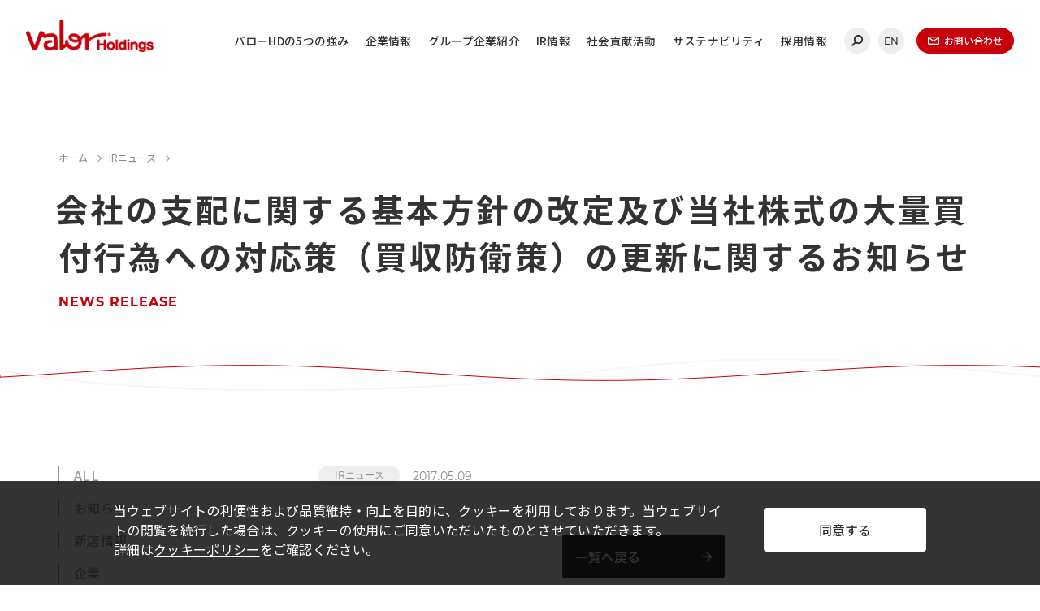

--- FILE ---
content_type: text/html; charset=UTF-8
request_url: https://valorholdings.co.jp/news-ir/7389/
body_size: 9458
content:
<!DOCTYPE html>
<html lang="ja">
<head>
<meta charset="utf-8">
<meta name="viewport" content="width=device-width, initial-scale=1">
<meta name="format-detection" content="telephone=no">
<meta name="keywords" content="バローホールディングス, バローＨＤ, Valor holdings, バローグループ, バロー, valor, スーパーマーケット, ドラッグストア, ホームセンター, スポーツクラブ, ペットショップ">
<!-- icon -->
<link href="https://valorholdings.co.jp/wp-content/themes/valor-template/common/img/favicon.ico" rel="icon" type="image/x-icon">
<link href="https://valorholdings.co.jp/wp-content/themes/valor-template/common/img/apple-touch-icon.png" rel="apple-touch-icon" sizes="180x180">
<link href="https://valorholdings.co.jp/wp-content/themes/valor-template/common/img/favicon.png" rel="icon" sizes="192x192">
<!-- dns-prefetch -->
<link rel="preconnect dns-prefetch" href="//www.google-analytics.com">
<link rel="dns-prefetch" href="//ajax.googleapis.com">
<link rel="dns-prefetch" href="//api.w.org">
<link rel="dns-prefetch" href="//valorholdings.co.jp">
<!-- twitter -->
<meta name="twitter:card" content="summary_large_image">
<!-- og -->
<meta property="og:image" content="https://valorholdings.co.jp/wp-content/themes/valor-template/common/img/ogp.jpg">
<!-- javascript -->
<script defer src="https://ajax.googleapis.com/ajax/libs/jquery/3.4.1/jquery.min.js"></script>
<script defer src="https://valorholdings.co.jp/wp-content/themes/valor-template/common/js/jquery.cookie.min.js"></script>
<script defer src="https://valorholdings.co.jp/wp-content/themes/valor-template/common/js/jquery.easing.1.3.min.js"></script>
<script defer src="https://valorholdings.co.jp/wp-content/themes/valor-template/common/js/slick.min.js"></script>
<script defer src="https://valorholdings.co.jp/wp-content/themes/valor-template/common/js/jquery.fancybox.min.js"></script>
<script defer src="https://valorholdings.co.jp/wp-content/themes/valor-template/common/js/common.js"></script>
<!-- Google Analytics -->
<script src="https://valorholdings.co.jp/wp-content/themes/valor-template/common/js/ga.js"></script>
<!-- css -->
<link rel="preconnect" href="https://fonts.googleapis.com">
<link rel="preconnect" href="https://fonts.gstatic.com" crossorigin>
<link href="https://fonts.googleapis.com/css2?family=Noto+Sans+JP:wght@400;500;700&display=swap" rel="stylesheet">
<link rel="stylesheet" href="https://valorholdings.co.jp/wp-content/themes/valor-template/common/css/jquery.fancybox.min.css">
<link rel="stylesheet" href="https://valorholdings.co.jp/wp-content/themes/valor-template/common/css/style.css">
<!-- お客様編集用css -->
<link rel="stylesheet" href="https://valorholdings.co.jp/wp-content/themes/valor-template/common/css/customer.css">

		<!-- All in One SEO 4.7.6 - aioseo.com -->
		<title>会社の支配に関する基本方針の改定及び当社株式の大量買付行為への対応策（買収防衛策）の更新に関するお知らせ | 株式会社バローホールディングス</title>
	<meta name="robots" content="max-image-preview:large" />
	<meta name="author" content="TACT 管理者"/>
	<link rel="canonical" href="https://valorholdings.co.jp/news-ir/7389/" />
	<meta name="generator" content="All in One SEO (AIOSEO) 4.7.6" />
		<meta property="og:locale" content="ja_JP" />
		<meta property="og:site_name" content="株式会社バローホールディングス |" />
		<meta property="og:type" content="article" />
		<meta property="og:title" content="会社の支配に関する基本方針の改定及び当社株式の大量買付行為への対応策（買収防衛策）の更新に関するお知らせ | 株式会社バローホールディングス" />
		<meta property="og:url" content="https://valorholdings.co.jp/news-ir/7389/" />
		<meta property="article:published_time" content="2017-05-09T04:00:20+00:00" />
		<meta property="article:modified_time" content="2017-05-09T04:00:20+00:00" />
		<meta name="twitter:card" content="summary_large_image" />
		<meta name="twitter:title" content="会社の支配に関する基本方針の改定及び当社株式の大量買付行為への対応策（買収防衛策）の更新に関するお知らせ | 株式会社バローホールディングス" />
		<script type="application/ld+json" class="aioseo-schema">
			{"@context":"https:\/\/schema.org","@graph":[{"@type":"BlogPosting","@id":"https:\/\/valorholdings.co.jp\/news-ir\/7389\/#blogposting","name":"\u4f1a\u793e\u306e\u652f\u914d\u306b\u95a2\u3059\u308b\u57fa\u672c\u65b9\u91dd\u306e\u6539\u5b9a\u53ca\u3073\u5f53\u793e\u682a\u5f0f\u306e\u5927\u91cf\u8cb7\u4ed8\u884c\u70ba\u3078\u306e\u5bfe\u5fdc\u7b56\uff08\u8cb7\u53ce\u9632\u885b\u7b56\uff09\u306e\u66f4\u65b0\u306b\u95a2\u3059\u308b\u304a\u77e5\u3089\u305b | \u682a\u5f0f\u4f1a\u793e\u30d0\u30ed\u30fc\u30db\u30fc\u30eb\u30c7\u30a3\u30f3\u30b0\u30b9","headline":"\u4f1a\u793e\u306e\u652f\u914d\u306b\u95a2\u3059\u308b\u57fa\u672c\u65b9\u91dd\u306e\u6539\u5b9a\u53ca\u3073\u5f53\u793e\u682a\u5f0f\u306e\u5927\u91cf\u8cb7\u4ed8\u884c\u70ba\u3078\u306e\u5bfe\u5fdc\u7b56\uff08\u8cb7\u53ce\u9632\u885b\u7b56\uff09\u306e\u66f4\u65b0\u306b\u95a2\u3059\u308b\u304a\u77e5\u3089\u305b","author":{"@id":"https:\/\/valorholdings.co.jp\/author\/user\/#author"},"publisher":{"@id":"https:\/\/valorholdings.co.jp\/#organization"},"datePublished":"2017-05-09T13:00:20+09:00","dateModified":"2017-05-09T13:00:20+09:00","inLanguage":"ja","mainEntityOfPage":{"@id":"https:\/\/valorholdings.co.jp\/news-ir\/7389\/#webpage"},"isPartOf":{"@id":"https:\/\/valorholdings.co.jp\/news-ir\/7389\/#webpage"},"articleSection":"IR\u30cb\u30e5\u30fc\u30b9"},{"@type":"BreadcrumbList","@id":"https:\/\/valorholdings.co.jp\/news-ir\/7389\/#breadcrumblist","itemListElement":[{"@type":"ListItem","@id":"https:\/\/valorholdings.co.jp\/#listItem","position":1,"name":"\u5bb6","item":"https:\/\/valorholdings.co.jp\/","nextItem":{"@type":"ListItem","@id":"https:\/\/valorholdings.co.jp\/.\/news-ir\/#listItem","name":"IR\u30cb\u30e5\u30fc\u30b9"}},{"@type":"ListItem","@id":"https:\/\/valorholdings.co.jp\/.\/news-ir\/#listItem","position":2,"name":"IR\u30cb\u30e5\u30fc\u30b9","previousItem":{"@type":"ListItem","@id":"https:\/\/valorholdings.co.jp\/#listItem","name":"\u5bb6"}}]},{"@type":"Organization","@id":"https:\/\/valorholdings.co.jp\/#organization","name":"\u682a\u5f0f\u4f1a\u793e\u30d0\u30ed\u30fc\u30db\u30fc\u30eb\u30c7\u30a3\u30f3\u30b0\u30b9","url":"https:\/\/valorholdings.co.jp\/"},{"@type":"Person","@id":"https:\/\/valorholdings.co.jp\/author\/user\/#author","url":"https:\/\/valorholdings.co.jp\/author\/user\/","name":"TACT \u7ba1\u7406\u8005","image":{"@type":"ImageObject","@id":"https:\/\/valorholdings.co.jp\/news-ir\/7389\/#authorImage","url":"https:\/\/secure.gravatar.com\/avatar\/248a2b7d1da676d61d2e17e5a24cb126?s=96&d=mm&r=g","width":96,"height":96,"caption":"TACT \u7ba1\u7406\u8005"}},{"@type":"WebPage","@id":"https:\/\/valorholdings.co.jp\/news-ir\/7389\/#webpage","url":"https:\/\/valorholdings.co.jp\/news-ir\/7389\/","name":"\u4f1a\u793e\u306e\u652f\u914d\u306b\u95a2\u3059\u308b\u57fa\u672c\u65b9\u91dd\u306e\u6539\u5b9a\u53ca\u3073\u5f53\u793e\u682a\u5f0f\u306e\u5927\u91cf\u8cb7\u4ed8\u884c\u70ba\u3078\u306e\u5bfe\u5fdc\u7b56\uff08\u8cb7\u53ce\u9632\u885b\u7b56\uff09\u306e\u66f4\u65b0\u306b\u95a2\u3059\u308b\u304a\u77e5\u3089\u305b | \u682a\u5f0f\u4f1a\u793e\u30d0\u30ed\u30fc\u30db\u30fc\u30eb\u30c7\u30a3\u30f3\u30b0\u30b9","inLanguage":"ja","isPartOf":{"@id":"https:\/\/valorholdings.co.jp\/#website"},"breadcrumb":{"@id":"https:\/\/valorholdings.co.jp\/news-ir\/7389\/#breadcrumblist"},"author":{"@id":"https:\/\/valorholdings.co.jp\/author\/user\/#author"},"creator":{"@id":"https:\/\/valorholdings.co.jp\/author\/user\/#author"},"datePublished":"2017-05-09T13:00:20+09:00","dateModified":"2017-05-09T13:00:20+09:00"},{"@type":"WebSite","@id":"https:\/\/valorholdings.co.jp\/#website","url":"https:\/\/valorholdings.co.jp\/","name":"\u682a\u5f0f\u4f1a\u793e\u30d0\u30ed\u30fc\u30db\u30fc\u30eb\u30c7\u30a3\u30f3\u30b0\u30b9","inLanguage":"ja","publisher":{"@id":"https:\/\/valorholdings.co.jp\/#organization"}}]}
		</script>
		<!-- All in One SEO -->

<script type="text/javascript">
/* <![CDATA[ */
window._wpemojiSettings = {"baseUrl":"https:\/\/s.w.org\/images\/core\/emoji\/15.0.3\/72x72\/","ext":".png","svgUrl":"https:\/\/s.w.org\/images\/core\/emoji\/15.0.3\/svg\/","svgExt":".svg","source":{"concatemoji":"https:\/\/valorholdings.co.jp\/wp-includes\/js\/wp-emoji-release.min.js?ver=6.6.4"}};
/*! This file is auto-generated */
!function(i,n){var o,s,e;function c(e){try{var t={supportTests:e,timestamp:(new Date).valueOf()};sessionStorage.setItem(o,JSON.stringify(t))}catch(e){}}function p(e,t,n){e.clearRect(0,0,e.canvas.width,e.canvas.height),e.fillText(t,0,0);var t=new Uint32Array(e.getImageData(0,0,e.canvas.width,e.canvas.height).data),r=(e.clearRect(0,0,e.canvas.width,e.canvas.height),e.fillText(n,0,0),new Uint32Array(e.getImageData(0,0,e.canvas.width,e.canvas.height).data));return t.every(function(e,t){return e===r[t]})}function u(e,t,n){switch(t){case"flag":return n(e,"\ud83c\udff3\ufe0f\u200d\u26a7\ufe0f","\ud83c\udff3\ufe0f\u200b\u26a7\ufe0f")?!1:!n(e,"\ud83c\uddfa\ud83c\uddf3","\ud83c\uddfa\u200b\ud83c\uddf3")&&!n(e,"\ud83c\udff4\udb40\udc67\udb40\udc62\udb40\udc65\udb40\udc6e\udb40\udc67\udb40\udc7f","\ud83c\udff4\u200b\udb40\udc67\u200b\udb40\udc62\u200b\udb40\udc65\u200b\udb40\udc6e\u200b\udb40\udc67\u200b\udb40\udc7f");case"emoji":return!n(e,"\ud83d\udc26\u200d\u2b1b","\ud83d\udc26\u200b\u2b1b")}return!1}function f(e,t,n){var r="undefined"!=typeof WorkerGlobalScope&&self instanceof WorkerGlobalScope?new OffscreenCanvas(300,150):i.createElement("canvas"),a=r.getContext("2d",{willReadFrequently:!0}),o=(a.textBaseline="top",a.font="600 32px Arial",{});return e.forEach(function(e){o[e]=t(a,e,n)}),o}function t(e){var t=i.createElement("script");t.src=e,t.defer=!0,i.head.appendChild(t)}"undefined"!=typeof Promise&&(o="wpEmojiSettingsSupports",s=["flag","emoji"],n.supports={everything:!0,everythingExceptFlag:!0},e=new Promise(function(e){i.addEventListener("DOMContentLoaded",e,{once:!0})}),new Promise(function(t){var n=function(){try{var e=JSON.parse(sessionStorage.getItem(o));if("object"==typeof e&&"number"==typeof e.timestamp&&(new Date).valueOf()<e.timestamp+604800&&"object"==typeof e.supportTests)return e.supportTests}catch(e){}return null}();if(!n){if("undefined"!=typeof Worker&&"undefined"!=typeof OffscreenCanvas&&"undefined"!=typeof URL&&URL.createObjectURL&&"undefined"!=typeof Blob)try{var e="postMessage("+f.toString()+"("+[JSON.stringify(s),u.toString(),p.toString()].join(",")+"));",r=new Blob([e],{type:"text/javascript"}),a=new Worker(URL.createObjectURL(r),{name:"wpTestEmojiSupports"});return void(a.onmessage=function(e){c(n=e.data),a.terminate(),t(n)})}catch(e){}c(n=f(s,u,p))}t(n)}).then(function(e){for(var t in e)n.supports[t]=e[t],n.supports.everything=n.supports.everything&&n.supports[t],"flag"!==t&&(n.supports.everythingExceptFlag=n.supports.everythingExceptFlag&&n.supports[t]);n.supports.everythingExceptFlag=n.supports.everythingExceptFlag&&!n.supports.flag,n.DOMReady=!1,n.readyCallback=function(){n.DOMReady=!0}}).then(function(){return e}).then(function(){var e;n.supports.everything||(n.readyCallback(),(e=n.source||{}).concatemoji?t(e.concatemoji):e.wpemoji&&e.twemoji&&(t(e.twemoji),t(e.wpemoji)))}))}((window,document),window._wpemojiSettings);
/* ]]> */
</script>
<style id='wp-emoji-styles-inline-css' type='text/css'>

	img.wp-smiley, img.emoji {
		display: inline !important;
		border: none !important;
		box-shadow: none !important;
		height: 1em !important;
		width: 1em !important;
		margin: 0 0.07em !important;
		vertical-align: -0.1em !important;
		background: none !important;
		padding: 0 !important;
	}
</style>
<style id='classic-theme-styles-inline-css' type='text/css'>
/*! This file is auto-generated */
.wp-block-button__link{color:#fff;background-color:#32373c;border-radius:9999px;box-shadow:none;text-decoration:none;padding:calc(.667em + 2px) calc(1.333em + 2px);font-size:1.125em}.wp-block-file__button{background:#32373c;color:#fff;text-decoration:none}
</style>
<style id='global-styles-inline-css' type='text/css'>
:root{--wp--preset--aspect-ratio--square: 1;--wp--preset--aspect-ratio--4-3: 4/3;--wp--preset--aspect-ratio--3-4: 3/4;--wp--preset--aspect-ratio--3-2: 3/2;--wp--preset--aspect-ratio--2-3: 2/3;--wp--preset--aspect-ratio--16-9: 16/9;--wp--preset--aspect-ratio--9-16: 9/16;--wp--preset--color--black: #000000;--wp--preset--color--cyan-bluish-gray: #abb8c3;--wp--preset--color--white: #ffffff;--wp--preset--color--pale-pink: #f78da7;--wp--preset--color--vivid-red: #cf2e2e;--wp--preset--color--luminous-vivid-orange: #ff6900;--wp--preset--color--luminous-vivid-amber: #fcb900;--wp--preset--color--light-green-cyan: #7bdcb5;--wp--preset--color--vivid-green-cyan: #00d084;--wp--preset--color--pale-cyan-blue: #8ed1fc;--wp--preset--color--vivid-cyan-blue: #0693e3;--wp--preset--color--vivid-purple: #9b51e0;--wp--preset--gradient--vivid-cyan-blue-to-vivid-purple: linear-gradient(135deg,rgba(6,147,227,1) 0%,rgb(155,81,224) 100%);--wp--preset--gradient--light-green-cyan-to-vivid-green-cyan: linear-gradient(135deg,rgb(122,220,180) 0%,rgb(0,208,130) 100%);--wp--preset--gradient--luminous-vivid-amber-to-luminous-vivid-orange: linear-gradient(135deg,rgba(252,185,0,1) 0%,rgba(255,105,0,1) 100%);--wp--preset--gradient--luminous-vivid-orange-to-vivid-red: linear-gradient(135deg,rgba(255,105,0,1) 0%,rgb(207,46,46) 100%);--wp--preset--gradient--very-light-gray-to-cyan-bluish-gray: linear-gradient(135deg,rgb(238,238,238) 0%,rgb(169,184,195) 100%);--wp--preset--gradient--cool-to-warm-spectrum: linear-gradient(135deg,rgb(74,234,220) 0%,rgb(151,120,209) 20%,rgb(207,42,186) 40%,rgb(238,44,130) 60%,rgb(251,105,98) 80%,rgb(254,248,76) 100%);--wp--preset--gradient--blush-light-purple: linear-gradient(135deg,rgb(255,206,236) 0%,rgb(152,150,240) 100%);--wp--preset--gradient--blush-bordeaux: linear-gradient(135deg,rgb(254,205,165) 0%,rgb(254,45,45) 50%,rgb(107,0,62) 100%);--wp--preset--gradient--luminous-dusk: linear-gradient(135deg,rgb(255,203,112) 0%,rgb(199,81,192) 50%,rgb(65,88,208) 100%);--wp--preset--gradient--pale-ocean: linear-gradient(135deg,rgb(255,245,203) 0%,rgb(182,227,212) 50%,rgb(51,167,181) 100%);--wp--preset--gradient--electric-grass: linear-gradient(135deg,rgb(202,248,128) 0%,rgb(113,206,126) 100%);--wp--preset--gradient--midnight: linear-gradient(135deg,rgb(2,3,129) 0%,rgb(40,116,252) 100%);--wp--preset--font-size--small: 13px;--wp--preset--font-size--medium: 20px;--wp--preset--font-size--large: 36px;--wp--preset--font-size--x-large: 42px;--wp--preset--spacing--20: 0.44rem;--wp--preset--spacing--30: 0.67rem;--wp--preset--spacing--40: 1rem;--wp--preset--spacing--50: 1.5rem;--wp--preset--spacing--60: 2.25rem;--wp--preset--spacing--70: 3.38rem;--wp--preset--spacing--80: 5.06rem;--wp--preset--shadow--natural: 6px 6px 9px rgba(0, 0, 0, 0.2);--wp--preset--shadow--deep: 12px 12px 50px rgba(0, 0, 0, 0.4);--wp--preset--shadow--sharp: 6px 6px 0px rgba(0, 0, 0, 0.2);--wp--preset--shadow--outlined: 6px 6px 0px -3px rgba(255, 255, 255, 1), 6px 6px rgba(0, 0, 0, 1);--wp--preset--shadow--crisp: 6px 6px 0px rgba(0, 0, 0, 1);}:where(.is-layout-flex){gap: 0.5em;}:where(.is-layout-grid){gap: 0.5em;}body .is-layout-flex{display: flex;}.is-layout-flex{flex-wrap: wrap;align-items: center;}.is-layout-flex > :is(*, div){margin: 0;}body .is-layout-grid{display: grid;}.is-layout-grid > :is(*, div){margin: 0;}:where(.wp-block-columns.is-layout-flex){gap: 2em;}:where(.wp-block-columns.is-layout-grid){gap: 2em;}:where(.wp-block-post-template.is-layout-flex){gap: 1.25em;}:where(.wp-block-post-template.is-layout-grid){gap: 1.25em;}.has-black-color{color: var(--wp--preset--color--black) !important;}.has-cyan-bluish-gray-color{color: var(--wp--preset--color--cyan-bluish-gray) !important;}.has-white-color{color: var(--wp--preset--color--white) !important;}.has-pale-pink-color{color: var(--wp--preset--color--pale-pink) !important;}.has-vivid-red-color{color: var(--wp--preset--color--vivid-red) !important;}.has-luminous-vivid-orange-color{color: var(--wp--preset--color--luminous-vivid-orange) !important;}.has-luminous-vivid-amber-color{color: var(--wp--preset--color--luminous-vivid-amber) !important;}.has-light-green-cyan-color{color: var(--wp--preset--color--light-green-cyan) !important;}.has-vivid-green-cyan-color{color: var(--wp--preset--color--vivid-green-cyan) !important;}.has-pale-cyan-blue-color{color: var(--wp--preset--color--pale-cyan-blue) !important;}.has-vivid-cyan-blue-color{color: var(--wp--preset--color--vivid-cyan-blue) !important;}.has-vivid-purple-color{color: var(--wp--preset--color--vivid-purple) !important;}.has-black-background-color{background-color: var(--wp--preset--color--black) !important;}.has-cyan-bluish-gray-background-color{background-color: var(--wp--preset--color--cyan-bluish-gray) !important;}.has-white-background-color{background-color: var(--wp--preset--color--white) !important;}.has-pale-pink-background-color{background-color: var(--wp--preset--color--pale-pink) !important;}.has-vivid-red-background-color{background-color: var(--wp--preset--color--vivid-red) !important;}.has-luminous-vivid-orange-background-color{background-color: var(--wp--preset--color--luminous-vivid-orange) !important;}.has-luminous-vivid-amber-background-color{background-color: var(--wp--preset--color--luminous-vivid-amber) !important;}.has-light-green-cyan-background-color{background-color: var(--wp--preset--color--light-green-cyan) !important;}.has-vivid-green-cyan-background-color{background-color: var(--wp--preset--color--vivid-green-cyan) !important;}.has-pale-cyan-blue-background-color{background-color: var(--wp--preset--color--pale-cyan-blue) !important;}.has-vivid-cyan-blue-background-color{background-color: var(--wp--preset--color--vivid-cyan-blue) !important;}.has-vivid-purple-background-color{background-color: var(--wp--preset--color--vivid-purple) !important;}.has-black-border-color{border-color: var(--wp--preset--color--black) !important;}.has-cyan-bluish-gray-border-color{border-color: var(--wp--preset--color--cyan-bluish-gray) !important;}.has-white-border-color{border-color: var(--wp--preset--color--white) !important;}.has-pale-pink-border-color{border-color: var(--wp--preset--color--pale-pink) !important;}.has-vivid-red-border-color{border-color: var(--wp--preset--color--vivid-red) !important;}.has-luminous-vivid-orange-border-color{border-color: var(--wp--preset--color--luminous-vivid-orange) !important;}.has-luminous-vivid-amber-border-color{border-color: var(--wp--preset--color--luminous-vivid-amber) !important;}.has-light-green-cyan-border-color{border-color: var(--wp--preset--color--light-green-cyan) !important;}.has-vivid-green-cyan-border-color{border-color: var(--wp--preset--color--vivid-green-cyan) !important;}.has-pale-cyan-blue-border-color{border-color: var(--wp--preset--color--pale-cyan-blue) !important;}.has-vivid-cyan-blue-border-color{border-color: var(--wp--preset--color--vivid-cyan-blue) !important;}.has-vivid-purple-border-color{border-color: var(--wp--preset--color--vivid-purple) !important;}.has-vivid-cyan-blue-to-vivid-purple-gradient-background{background: var(--wp--preset--gradient--vivid-cyan-blue-to-vivid-purple) !important;}.has-light-green-cyan-to-vivid-green-cyan-gradient-background{background: var(--wp--preset--gradient--light-green-cyan-to-vivid-green-cyan) !important;}.has-luminous-vivid-amber-to-luminous-vivid-orange-gradient-background{background: var(--wp--preset--gradient--luminous-vivid-amber-to-luminous-vivid-orange) !important;}.has-luminous-vivid-orange-to-vivid-red-gradient-background{background: var(--wp--preset--gradient--luminous-vivid-orange-to-vivid-red) !important;}.has-very-light-gray-to-cyan-bluish-gray-gradient-background{background: var(--wp--preset--gradient--very-light-gray-to-cyan-bluish-gray) !important;}.has-cool-to-warm-spectrum-gradient-background{background: var(--wp--preset--gradient--cool-to-warm-spectrum) !important;}.has-blush-light-purple-gradient-background{background: var(--wp--preset--gradient--blush-light-purple) !important;}.has-blush-bordeaux-gradient-background{background: var(--wp--preset--gradient--blush-bordeaux) !important;}.has-luminous-dusk-gradient-background{background: var(--wp--preset--gradient--luminous-dusk) !important;}.has-pale-ocean-gradient-background{background: var(--wp--preset--gradient--pale-ocean) !important;}.has-electric-grass-gradient-background{background: var(--wp--preset--gradient--electric-grass) !important;}.has-midnight-gradient-background{background: var(--wp--preset--gradient--midnight) !important;}.has-small-font-size{font-size: var(--wp--preset--font-size--small) !important;}.has-medium-font-size{font-size: var(--wp--preset--font-size--medium) !important;}.has-large-font-size{font-size: var(--wp--preset--font-size--large) !important;}.has-x-large-font-size{font-size: var(--wp--preset--font-size--x-large) !important;}
:where(.wp-block-post-template.is-layout-flex){gap: 1.25em;}:where(.wp-block-post-template.is-layout-grid){gap: 1.25em;}
:where(.wp-block-columns.is-layout-flex){gap: 2em;}:where(.wp-block-columns.is-layout-grid){gap: 2em;}
:root :where(.wp-block-pullquote){font-size: 1.5em;line-height: 1.6;}
</style>
<link rel="https://api.w.org/" href="https://valorholdings.co.jp/wp-json/" /><link rel="alternate" title="JSON" type="application/json" href="https://valorholdings.co.jp/wp-json/wp/v2/posts/7389" /><link rel="EditURI" type="application/rsd+xml" title="RSD" href="https://valorholdings.co.jp/xmlrpc.php?rsd" />
<meta name="generator" content="WordPress 6.6.4" />
<link rel='shortlink' href='https://valorholdings.co.jp/?p=7389' />
<link rel="alternate" title="oEmbed (JSON)" type="application/json+oembed" href="https://valorholdings.co.jp/wp-json/oembed/1.0/embed?url=https%3A%2F%2Fvalorholdings.co.jp%2Fnews-ir%2F7389%2F" />
<link rel="alternate" title="oEmbed (XML)" type="text/xml+oembed" href="https://valorholdings.co.jp/wp-json/oembed/1.0/embed?url=https%3A%2F%2Fvalorholdings.co.jp%2Fnews-ir%2F7389%2F&#038;format=xml" />
                                        <script>
                                            var ajaxUrl = 'https://valorholdings.co.jp/wp-admin/admin-ajax.php';
                                        </script>
                                <link rel="icon" href="https://valorholdings.co.jp/wp-content/uploads/2021/09/cropped-wp-icon-32x32.png" sizes="32x32" />
<link rel="icon" href="https://valorholdings.co.jp/wp-content/uploads/2021/09/cropped-wp-icon-192x192.png" sizes="192x192" />
<link rel="apple-touch-icon" href="https://valorholdings.co.jp/wp-content/uploads/2021/09/cropped-wp-icon-180x180.png" />
<meta name="msapplication-TileImage" content="https://valorholdings.co.jp/wp-content/uploads/2021/09/cropped-wp-icon-270x270.png" />
</head>
<body class="post-template-default single single-post postid-7389 single-format-standard">
<div id="wrapper">
	<header class="l-header">
		<div class="l-header__inner">
			<p class="l-header__logo">
				<a href="/"><img loading="lazy" src="https://valorholdings.co.jp/wp-content/themes/valor-template/common/img/header-logo.png" alt="株式会社バローホールディングス"></a>
			</p>
			<div class="l-header__toggle">
				<span></span>
				<span></span>
				<span></span>
			</div>
			<div class="l-header__nav">
				<ul class="l-header__nav__list">
					<li class="l-header__nav__list__item">
						<a href="/strength/">バローHDの5つの強み</a>
					</li>
					<li class="l-header__nav__list__item">
						<a href="/corporate/" class="-sp-opener">企業情報</a>
						<ul class="l-header__nav__second-list">
							<li class="l-header__nav__second-list__item">
								<a href="/corporate/">会社概要</a>
							</li>
							<li class="l-header__nav__second-list__item">
								<a href="/corporate/message.html">トップメッセージ</a>
							</li>
							<li class="l-header__nav__second-list__item">
								<a href="/corporate/principle.html">経営理念・社名の由来</a>
							</li>
							<li class="l-header__nav__second-list__item">
								<a href="/corporate/officers.html">役員紹介</a>
							</li>
							<li class="l-header__nav__second-list__item">
								<a href="/corporate/outline.html">事業概要</a>
							</li>
							<li class="l-header__nav__second-list__item">
								<a href="/corporate/stores.html">店舗数一覧</a>
							</li>
							<li class="l-header__nav__second-list__item">
								<a href="/corporate/history.html">沿革</a>
							</li>
							<li class="l-header__nav__second-list__item">
								<a href="/corporate/access.html">アクセス</a>
							</li>
						</ul>
					</li>
					<li class="l-header__nav__list__item">
						<a href="/group/">グループ企業紹介</a>
					</li>
					<li class="l-header__nav__list__item">
						<a href="/ir_top/" class="-sp-opener">IR情報</a>
						<ul class="l-header__nav__second-list">
							<li class="l-header__nav__second-list__item">
								<a href="/ir_top/">IR情報 TOP</a>
							</li>
							<li class="l-header__nav__second-list__item">
								<a href="" class="-nolink">経営方針</a>
								<ul class="l-header__nav__third-list">
									<li class="l-header__nav__third-list__item">
										<a href="/ir/management/strategy.html">経営戦略</a>
									</li>
									<li class="l-header__nav__third-list__item">
										<a href="/ir/management/plan.html">中期3ヵ年経営計画</a>
									</li>
									<li class="l-header__nav__third-list__item">
										<a href="/ir/management/governance.html">コーポレート・ガバナンス</a>
									</li>
									<li class="l-header__nav__third-list__item">
										<a href="/ir/management/disclosure-policy.html">ディスクロージャーポリシー</a>
									</li>
								</ul>
							</li>
							<li class="l-header__nav__second-list__item">
								<a href="" class="-nolink">財務情報</a>
								<ul class="l-header__nav__third-list">
									<li class="l-header__nav__third-list__item">
										<a href="/ir/finance/">月次営業情報</a>
									</li>
									<li class="l-header__nav__third-list__item">
										<a href="/ir/finance/highlight.html">業績ハイライト</a>
									</li>
								</ul>
							</li>
							<li class="l-header__nav__second-list__item">
								<a href="/ir/library/">IRライブラリー</a>
							</li>
							<li class="l-header__nav__second-list__item">
								<a href="" class="-nolink">IRイベント</a>
								<ul class="l-header__nav__third-list">
									<li class="l-header__nav__third-list__item">
										<a href="/ir/event/calendar.html">IRカレンダー</a>
									</li>
									<li class="l-header__nav__third-list__item">
										<a href="/ir/event/meeting.html">株主総会</a>
									</li>
								</ul>
							</li>
							<li class="l-header__nav__second-list__item">
								<a href="" class="-nolink">株式情報</a>
								<ul class="l-header__nav__third-list">
									<li class="l-header__nav__third-list__item">
										<a href="/ir/stock/">株式基本情報</a>
									</li>
									<li class="l-header__nav__third-list__item">
										<a href="/ir/stock/dividend.html">株主還元（配当等）</a>
									</li>
									<li class="l-header__nav__third-list__item">
										<a href="/ir/stock/shareholder.html">株主の状況</a>
									</li>
									<li class="l-header__nav__third-list__item">
										<a href="/ir/stock/information.html">株式事務案内</a>
									</li>
								</ul>
							</li>
							<li class="l-header__nav__second-list__item">
								<a href="/news-ir/">IRニュース</a>
							</li>
							<li class="l-header__nav__second-list__item">
								<a href="/ir/koukoku/">電子公告</a>
							</li>
							<li class="l-header__nav__second-list__item">
								<a href="/ir/contact/">IR情報に関するお問い合わせ</a>
							</li>
						</ul>
					</li>
					<li class="l-header__nav__list__item">
						<a href="/social-contribution/">社会貢献活動</a>
					</li>
					<li class="l-header__nav__list__item">
						<a href="/sdgs/" class="-sp-opener">サステナビリティ</a>
						<ul class="l-header__nav__second-list">
							<li class="l-header__nav__second-list__item">
								<a href="/sdgs/">サステナビリティ TOP</a>
							</li>
							<li class="l-header__nav__second-list__item">
								<a href="/sdgs/sustainability-vision2030/">ESG</a>
							</li>
							<li class="l-header__nav__second-list__item">
								<a href="/sdgs/activity/">活動報告</a>
							</li>
						</ul>
					</li>
					<li class="l-header__nav__list__item">
						<a href="/recruit/">採用情報</a>
					</li>
				</ul>
				<ul class="l-header__nav__others">
					<li class="l-header__nav__others__item">
						<a href="" class="-search"></a>
					</li>
					<li class="l-header__nav__others__item">
						<a href="/en/" class="-lang">EN</a>
					</li>
					<li class="l-header__nav__others__item -contact">
						<a href=""><span>お問い合わせ</span></a>
						<div class="l-header__nav__contact">
							<div class="l-header__nav__contact__inner">
								<ul class="l-header__nav__contact__list">
									<li class="l-header__nav__contact__list__item">
										<a href="/ir/contact/">IR情報に関するお問い合わせ</a>
									</li>
									<li class="l-header__nav__contact__list__item">
										<a href="/contact/tenant.html">店舗用地・テナント・催事に関するお問い合わせ</a>
									</li>
									<li class="l-header__nav__contact__list__item">
										<a href="/contact/soudanshitsu.html">店舗営業に関するお問い合わせ</a>
									</li>
									<li class="l-header__nav__contact__list__item">
										<a href="/recruit/#sec4">採用情報に関するお問い合わせ</a>
									</li>
								</ul>
								<div class="l-header__nav__contact__other">
									<h3>その他のお問い合わせ</h3>
									<p>当社代表電話にご連絡ください。</p>
									<p>株式会社バローホールディングス<br>
									<span class="tel"><a href="tel:0572-20-0860">0572-20-0860</a></span>（代表）</p>
									<p class="u-smaller">お電話受付時間：月～金曜日　午前9時～午後5時<br class="-sp">（1月1日～1月3日を除く）​<br>
									電話番号は御間違えの無いよう、再度ご確認ください。</p>
								</div>
							</div>
						</div>
					</li>
				</ul>
			</div>
		</div>
	</header>	<div class="l-title-area">
		<div class="l-breadcrumb" typeof="BreadcrumbList" vocab="https://schema.org/">
			<!-- Breadcrumb NavXT 7.3.1 -->
<span class="l-breadcrumb__item" property="itemListElement" typeof="ListItem"><a property="item" typeof="WebPage" title="Go to 株式会社バローホールディングス." href="https://valorholdings.co.jp" class="home" ><span property="name">ホーム</span></a><meta property="position" content="1"></span><span class="l-breadcrumb__item" property="itemListElement" typeof="ListItem"><a property="item" typeof="WebPage" title="Go to the IRニュース category archives." href="https://valorholdings.co.jp/./news-ir/" class="taxonomy category" ><span property="name">IRニュース</span></a><meta property="position" content="2"></span><span class="l-breadcrumb__item" property="itemListElement" typeof="ListItem"><span property="name" class="post post-post current-item">会社の支配に関する基本方針の改定及び当社株式の大量買付行為への対応策（買収防衛策）の更新に関するお知らせ</span><meta property="url" content="https://valorholdings.co.jp/news-ir/7389/"><meta property="position" content="3"></span>		</div>
		<h1>会社の支配に関する基本方針の改定及び当社株式の大量買付行為への対応策（買収防衛策）の更新に関するお知らせ<span>NEWS RELEASE</span></h1>
		<div class="l-title-area__wave">
			<canvas id="waveCanvas"></canvas>
		</div>
	</div>
	<main class="l-main">
		<div class="l-article__wrap">
			<div class="l-article__index p-news__category">
				<ul class="l-article__index__list p-news__category__list">
					<li>
						<a href="/news/">ALL</a>
					</li>
					<li>
						<a href="/news-notice/">お知らせ</a>
					</li>
					<li>
						<a href="/news-store/">新店情報</a>
					</li>
					<li>
						<a href="/news-corp/">企業</a>
					</li>
					<li>
						<a href="/news-social/">社会貢献活動</a>
					</li>
					<li>
						<a href="/news-sdgs/">SDGs</a>
					</li>
					<li>
						<a href="/news-re/">採用</a>
					</li>
					<div class="p-news__year__wrap">
						<select onChange="location.href=value;" class="p-news__year">
							<option value="/news/">年別アーカイブ</option>
								<option value='https://valorholdings.co.jp/date/2025/'> 2025 年</option>
	<option value='https://valorholdings.co.jp/date/2024/'> 2024 年</option>
	<option value='https://valorholdings.co.jp/date/2023/'> 2023 年</option>
	<option value='https://valorholdings.co.jp/date/2022/'> 2022 年</option>
	<option value='https://valorholdings.co.jp/date/2021/'> 2021 年</option>
	<option value='https://valorholdings.co.jp/date/2020/'> 2020 年</option>
	<option value='https://valorholdings.co.jp/date/2019/'> 2019 年</option>
	<option value='https://valorholdings.co.jp/date/2018/'> 2018 年</option>
	<option value='https://valorholdings.co.jp/date/2017/'> 2017 年</option>
	<option value='https://valorholdings.co.jp/date/2016/'> 2016 年</option>
						</select>
					</div>
				</ul>
			</div>
			<article class="l-article">
				<div class="p-news__data">
					<a href="https://valorholdings.co.jp/./news-ir/" class="p-news__tag">IRニュース</a>					<span class="p-news__date">2017.05.09</span>
				</div>
								<div class="p-news__back-list"><a href="/news/" class="c-btn"><span>一覧へ戻る</span></a></div>
			</article>
		</div>
	</main>
<footer class="l-footer">
		<div class="l-footer__group">
			<h2 class="l-footer__group__title">バローグループ<span>GROUP</span></h2>
			<ul class="l-footer__group__list">
				<li class="l-footer__group__list__item"><img loading="lazy" alt="valor" src="https://valorholdings.co.jp/wp-content/themes/valor-template/common/img/footer-group-01.png"></li>
				<li class="l-footer__group__list__item"><img loading="lazy" alt="タチヤ" src="https://valorholdings.co.jp/wp-content/themes/valor-template/common/img/footer-group-02.png"></li>
				<li class="l-footer__group__list__item"><img loading="lazy" alt="食鮮館タイヨー" src="https://valorholdings.co.jp/wp-content/themes/valor-template/common/img/footer-group-03.png"></li>
				<li class="l-footer__group__list__item"><img loading="lazy" alt="KOHSEIYA" src="https://valorholdings.co.jp/wp-content/themes/valor-template/common/img/footer-group-04.png"></li>
				<li class="l-footer__group__list__item"><img loading="lazy" alt="フタバヤ" src="https://valorholdings.co.jp/wp-content/themes/valor-template/common/img/footer-group-05.png"></li>
				<li class="l-footer__group__list__item"><img loading="lazy" alt="サンコー" src="https://valorholdings.co.jp/wp-content/themes/valor-template/common/img/footer-group-06.png"></li>
				<li class="l-footer__group__list__item"><img loading="lazy" alt="生鮮市場てらお" src="https://valorholdings.co.jp/wp-content/themes/valor-template/common/img/footer-group-07.png"></li>
				<li class="l-footer__group__list__item"><img loading="lazy" alt="中部フーズ株式会社" src="https://valorholdings.co.jp/wp-content/themes/valor-template/common/img/footer-group-09.png"></li>
				<li class="l-footer__group__list__item"><img loading="lazy" alt="本田水産株式会社" src="https://valorholdings.co.jp/wp-content/themes/valor-template/common/img/footer-group-11.png"></li>
				<li class="l-footer__group__list__item"><img loading="lazy" alt="大東食研株式会社" src="https://valorholdings.co.jp/wp-content/themes/valor-template/common/img/footer-group-16.png"></li>
				<li class="l-footer__group__list__item"><img loading="lazy" alt="株式会社主婦の店商事中部本社" src="https://valorholdings.co.jp/wp-content/themes/valor-template/common/img/footer-group-17.png"></li>
				<li class="l-footer__group__list__item"><img loading="lazy" alt="中部ミート株式会社" src="https://valorholdings.co.jp/wp-content/themes/valor-template/common/img/footer-group-19.png"></li>
				<li class="l-footer__group__list__item"><img loading="lazy" alt="中部アグリ株式会社" src="https://valorholdings.co.jp/wp-content/themes/valor-template/common/img/footer-group-20.png"></li>
				<li class="l-footer__group__list__item"><img loading="lazy" alt="Vdrug" src="https://valorholdings.co.jp/wp-content/themes/valor-template/common/img/footer-group-22.png"></li>
				<li class="l-footer__group__list__item"><img loading="lazy" alt="株式会社ダイユーエイト" src="https://valorholdings.co.jp/wp-content/themes/valor-template/common/img/footer-group-27.png"></li>
				<li class="l-footer__group__list__item"><img loading="lazy" alt="valorホームセンター" src="https://valorholdings.co.jp/wp-content/themes/valor-template/common/img/footer-group-28.png"></li>
				<li class="l-footer__group__list__item"><img loading="lazy" alt="PET FOREST" src="https://valorholdings.co.jp/wp-content/themes/valor-template/common/img/footer-group-29.png"></li>
				<li class="l-footer__group__list__item"><img loading="lazy" alt="Time" src="https://valorholdings.co.jp/wp-content/themes/valor-template/common/img/footer-group-30.png"></li>
				<li class="l-footer__group__list__item"><img loading="lazy" alt="株式会社日敷" src="https://valorholdings.co.jp/wp-content/themes/valor-template/common/img/footer-group-31.png"></li>
				<li class="l-footer__group__list__item"><img loading="lazy" alt="ペットワールドアミーゴ" src="https://valorholdings.co.jp/wp-content/themes/valor-template/common/img/footer-group-33.png"></li>
				<li class="l-footer__group__list__item"><img loading="lazy" alt="JOKER" src="https://valorholdings.co.jp/wp-content/themes/valor-template/common/img/footer-group-34.png"></li>
				<li class="l-footer__group__list__item"><img loading="lazy" alt="農マル園芸" src="https://valorholdings.co.jp/wp-content/themes/valor-template/common/img/footer-group-35.png"></li>
				<li class="l-footer__group__list__item"><img loading="lazy" alt="FIRST" src="https://valorholdings.co.jp/wp-content/themes/valor-template/common/img/footer-group-36.png"></li>
				<li class="l-footer__group__list__item"><img loading="lazy" alt="AXTOS" src="https://valorholdings.co.jp/wp-content/themes/valor-template/common/img/footer-group-37.png"></li>
				<li class="l-footer__group__list__item"><img loading="lazy" alt="中部流通株式会社" src="https://valorholdings.co.jp/wp-content/themes/valor-template/common/img/footer-group-39.png"></li>
				<li class="l-footer__group__list__item"><img loading="lazy" alt="中部興産株式会社" src="https://valorholdings.co.jp/wp-content/themes/valor-template/common/img/footer-group-41.png"></li>
				<li class="l-footer__group__list__item"><img loading="lazy" alt="MENTEX" src="https://valorholdings.co.jp/wp-content/themes/valor-template/common/img/footer-group-43.png"></li>
				<li class="l-footer__group__list__item"><img loading="lazy" alt="Alleanza" src="https://valorholdings.co.jp/wp-content/themes/valor-template/common/img/footer-group-47.png"></li>
				<li class="l-footer__group__list__item"><img loading="lazy" alt="株式会社岐東ファミリーデパート" src="https://valorholdings.co.jp/wp-content/themes/valor-template/common/img/footer-group-49.png"></li>
				<li class="l-footer__group__list__item"><img loading="lazy" alt="中部保険サービス" src="https://valorholdings.co.jp/wp-content/themes/valor-template/common/img/footer-group-50.png"></li>
				<li class="l-footer__group__list__item"><img loading="lazy" alt="有限会社ジャパンクリーンサービス" src="https://valorholdings.co.jp/wp-content/themes/valor-template/common/img/footer-group-53.png"></li>
			</ul>
		</div>
		<div class="l-footer__bottom">
			<div class="l-footer__left">
				<div class="l-footer__contact">
					<p class="l-footer__logo">
						<a href="/"><img loading="lazy" src="https://valorholdings.co.jp/wp-content/themes/valor-template/common/img/footer-logo.png" alt="株式会社バローホールディングス"></a>
					</p>
					<h3 class="l-footer__contact__title">お問い合わせはこちら<span>CONTACT</span></h3>
					<ul class="l-footer__contact__list">
						<li class="l-footer__contact__list__item">
							<a href="/ir/contact/" class="c-btn"><span>IR情報</span></a>
						</li>
						<li class="l-footer__contact__list__item">
							<a href="/contact/tenant.html" class="c-btn"><span>店舗用地・<br>テナント・催事</span></a>
						</li>
						<li class="l-footer__contact__list__item">
							<a href="/contact/soudanshitsu.html" class="c-btn"><span>店舗営業</span></a>
						</li>
						<li class="l-footer__contact__list__item">
							<a href="/recruit/#sec4" class="c-btn"><span>採用情報</span></a>
						</li>
					</ul>
					<div class="l-footer__company-data">
						<p>[9956] <br>株式会社バローホールディングス<br>Valor Holdings Co., Ltd.</p>
						<p>東京証券取引所 プライム市場<br>名古屋証券取引所 プレミア市場</p>
					</div>
				</div>
				<a href="" class="l-pagetop"><span>TOP</span></a>
			</div>
			<div class="l-footer__right">
				<nav class="l-footer__nav">
					<ul class="l-footer__nav__list">
						<li class="l-footer__nav__list__item">
							<a href="/strength/">バローHDの5つの強み</a>
						</li>
						<li class="l-footer__nav__list__item">
							<a href="/corporate/">企業情報</a>
							<ul class="l-footer__nav__lower-list">
								<li class="l-footer__nav__lower-list__item">
									<a href="/corporate/">会社概要</a>
								</li>
								<li class="l-footer__nav__lower-list__item">
									<a href="/corporate/message.html">トップメッセージ</a>
								</li>
								<li class="l-footer__nav__lower-list__item">
									<a href="/corporate/principle.html">経営理念・社名の由来</a>
								</li>
								<li class="l-footer__nav__lower-list__item">
									<a href="/corporate/officers.html">役員紹介</a>
								</li>
								<li class="l-footer__nav__lower-list__item">
									<a href="/corporate/outline.html">事業概要</a>
								</li>
								<li class="l-footer__nav__lower-list__item">
									<a href="/corporate/stores.html">店舗数一覧</a>
								</li>
								<li class="l-footer__nav__lower-list__item">
									<a href="/corporate/history.html">沿革</a>
								</li>
								<li class="l-footer__nav__lower-list__item">
									<a href="/corporate/access.html">アクセス</a>
								</li>
							</ul>
						</li>
					</ul>
					<ul class="l-footer__nav__list">
						<li class="l-footer__nav__list__item">
							<a href="/group/">グループ企業紹介</a>
						</li>
						<li class="l-footer__nav__list__item">
							<a href="/ir_top/">IR情報</a>
							<ul class="l-footer__nav__lower-list">
								<li class="l-footer__nav__lower-list__item">
									<a href="/ir/management/strategy.html">経営方針</a>
								</li>
								<li class="l-footer__nav__lower-list__item">
									<a href="/ir/finance/">財務情報</a>
								</li>
								<li class="l-footer__nav__lower-list__item">
									<a href="/ir/library/">IRライブラリー</a>
								</li>
								<li class="l-footer__nav__lower-list__item">
									<a href="/ir/event/calendar.html">IRイベント</a>
								</li>
								<li class="l-footer__nav__lower-list__item">
									<a href="/ir/stock/">株式情報</a>
								</li>
								<li class="l-footer__nav__lower-list__item">
									<a href="/news-ir/">IRニュース</a>
								</li>
								<li class="l-footer__nav__lower-list__item">
									<a href="/ir/koukoku/">電子公告</a>
								</li>
								<li class="l-footer__nav__lower-list__item">
									<a href="/ir/contact/">IR情報に関するお問い合わせ</a>
								</li>
							</ul>
						</li>
					</ul>
					<ul class="l-footer__nav__list">
						<li class="l-footer__nav__list__item">
							<a href="/social-contribution/">社会貢献活動</a>
						</li>
						<li class="l-footer__nav__list__item">
							<a href="/sdgs/">サステナビリティ</a>
							<ul class="l-footer__nav__lower-list">
								<li class="l-footer__nav__lower-list__item">
									<a href="/sdgs/sustainability-vision2030/">ESG</a>
								</li>
								<li class="l-footer__nav__lower-list__item">
									<a href="/sdgs/activity/">活動報告</a>
								</li>
							</ul>
						</li>
						<li class="l-footer__nav__list__item -half">
							<a href="/recruit/">採用情報</a>
						</li>
						<li class="l-footer__nav__list__item -half">
							<a href="/news/">ニュースリリース</a>
						</li>
					</ul>
				</nav>
				<div class="l-footer__other-nav">
					<ul class="l-footer__other-nav__list">
						<li class="l-footer__other-nav__list__item">
							<a href="/privacy-policy/">プライバシーポリシー</a>
						</li>
						<li class="l-footer__other-nav__list__item">
							<a href="/terms-of-use/">サイトのご利用について</a>
						</li>
						<li class="l-footer__other-nav__list__item">
							<a href="/en/">ENGLISH</a>
						</li>
					</ul>
					<small lang="en">&copy; Valor holdings. All Rights Reserved.</small>
				</div>
			</div>
		</div>
	</footer>
	<div class="l-overlay"></div>
	<div class="l-loading-overlay"><div>Loading...</div></div>
	<div class="l-search">
		<span class="l-search__close"></span>
		<p class="l-search__title">サイト内検索<span>SEARCH</span></p>
		<div class="l-search__input">
			<form method="get" action="//www.google.co.jp/search" role="search">
				<input type="hidden" name="hl" value="ja">
				<input type="hidden" name="ie" value="utf-8">
				<input type="hidden" name="oe" value="utf-8">
				<input type="hidden" name="as_sitesearch" value="valorholdings.co.jp">
				<input type="text" name="q" value="" placeholder="サイト内検索">
				<input type="submit" name="sa" value="検索">
			</form>
		</div>
	</div>
	<div class="l-cookie">
		<div class="l-cookie__inner">
			<div class="l-cookie__text">
			<p>当ウェブサイトの利便性および品質維持・向上を目的に、クッキーを利用しております。当ウェブサイトの閲覧を続行した場合は、クッキーの使用にご同意いただいたものとさせていただきます。<br>詳細は<a href="/privacy-policy/#sec3">クッキーポリシー</a>をご確認ください。</p>
			</div>
			<div class="l-cookie__close">
				<a href="" class="c-btn"><span>同意する</span></a>
			</div>
		</div>
	</div>
</div>
</body>
</html>


--- FILE ---
content_type: text/css
request_url: https://valorholdings.co.jp/wp-content/themes/valor-template/common/css/style.css
body_size: 28168
content:
/*!
==========================================================================

SASSにて記述しておりますので、
以下のスタイルには触れないようお願いいたします。

==========================================================================
*/@font-face{font-display:swap;src:url(./fonts/Montserrat-Regular.woff2) format("woff2");font-family:'Montserrat';font-style:normal;font-weight:400}@font-face{font-display:swap;src:url(./fonts/Montserrat-Medium.woff2) format("woff2");font-family:'Montserrat';font-style:normal;font-weight:500}@font-face{font-display:swap;src:url(./fonts/Montserrat-Bold.woff2) format("woff2");font-family:'Montserrat';font-style:normal;font-weight:700}.-en{font-family:'Montserrat', sans-serif}.-num{font-family:'Montserrat', sans-serif}/*!
 * ress.css • v1.2.2
 * MIT License
 * github.com/filipelinhares/ress
 */html{-webkit-text-size-adjust:100%;box-sizing:border-box}*,::before,::after{box-sizing:inherit;background-repeat:no-repeat}::before,::after{text-decoration:inherit;vertical-align:inherit}*{margin:0;padding:0}audio:not([controls]){display:none;height:0}hr{overflow:visible}article,aside,details,figcaption,figure,footer,header,main,menu,nav,section,summary{display:block}summary{display:list-item}small{font-size:80%}[hidden],template{display:none}abbr[title]{border-bottom:1px dotted;text-decoration:none}a{-webkit-text-decoration-skip:objects;background-color:transparent}a:active,a:hover{outline-width:0}code,kbd,pre,samp{font-family:monospace, monospace}b,strong{font-weight:bolder}dfn{font-style:italic}mark{background-color:#ff0;color:#000}sub,sup{position:relative;font-size:75%;line-height:0;vertical-align:baseline}sub{bottom:-0.25em}sup{top:-0.5em}input{border-radius:0}button,[type="button"],[type="reset"],[type="submit"],[role="button"]{cursor:pointer}[disabled]{cursor:default}[type="number"]{width:auto}[type="search"]{-webkit-appearance:textfield}[type="search"]::-webkit-search-cancel-button,[type="search"]::-webkit-search-decoration{-webkit-appearance:none}textarea{overflow:auto;resize:vertical}button,input,optgroup,select,textarea{font:inherit}optgroup{font-weight:bold}button{overflow:visible}button::-moz-focus-inner,[type="button"]::-moz-focus-inner,[type="reset"]::-moz-focus-inner,[type="submit"]::-moz-focus-inner{padding:0;border-style:none}button:-moz-focusring,[type="button"]::-moz-focus-inner,[type="reset"]::-moz-focus-inner,[type="submit"]::-moz-focus-inner{outline:1px dotted ButtonText}button,html [type="button"],[type="reset"],[type="submit"]{-webkit-appearance:button}button,select{text-transform:none}button,input,select,textarea{border-style:none;background-color:transparent;color:inherit}select{-moz-appearance:none;-webkit-appearance:none}select::-ms-expand{display:none}select::-ms-value{color:currentColor}legend{display:table;max-width:100%;border:0;color:inherit;white-space:normal}::-webkit-file-upload-button{-webkit-appearance:button;font:inherit}[type="search"]{-webkit-appearance:textfield;outline-offset:-2px}img{border-style:none}progress{vertical-align:baseline}svg:not(:root){overflow:hidden}audio,canvas,progress,video{display:inline-block}[aria-busy="true"]{cursor:progress}[aria-controls]{cursor:pointer}[aria-disabled]{cursor:default}::-moz-selection{background-color:rgba(199,0,11,0.1);color:#000;text-shadow:none}::selection{background-color:rgba(199,0,11,0.1);color:#000;text-shadow:none}html{-webkit-tap-highlight-color:rgba(0,0,0,0);color:#333;font-family:'Noto Sans JP', '游ゴシック', 'Hiragino Kaku Gothic ProN', Meiryo, sans-serif;font-size:62.5%}body{font-size:1.6rem}#wrapper{position:relative;overflow-x:hidden}a,a:visited{color:inherit;text-decoration:none}ul,li{list-style:none}table{width:100%;border-bottom:1px solid #ddd;border-collapse:collapse;background:#fff}table.sp-block th,table.sp-block td{display:block}table.sp-block th+th,table.sp-block th+td,table.sp-block td+th,table.sp-block td+td{border-left:none}table[class^="u-w"]{width:100%}tr{border-top:1px solid #ddd}th,td{padding:16px 16px;font-size:1.4rem;text-align:left}th.-nowrap,td.-nowrap{white-space:nowrap}th.-sp135,td.-sp135{min-width:135px}th.-sp65,td.-sp65{min-width:65px}th.-sp85,td.-sp85{min-width:85px}th a:not(.c-btn)[href*=".pdf"],td a:not(.c-btn)[href*=".pdf"]{display:inline-block;padding:6px 0 6px 20px;background:url(/wp-content/themes/valor-template/common/img/ico-pdf-color.png) center left/16px 16px no-repeat}th a:not(.c-btn):not([href*=".pdf"])[target="_blank"],td a:not(.c-btn):not([href*=".pdf"])[target="_blank"]{padding-right:20px;background:url(/wp-content/themes/valor-template/common/img/ico-blank-color.png) center left/12px 12px no-repeat}th+th,th+td,td+th,td+td{border-left:1px solid #ddd}th .c-btn,td .c-btn{padding:12px}th{background:#f7f7f7}th[rowspan]{border-right:1px solid #ddd}li{letter-spacing:.02em}p{letter-spacing:.02em}img{-ms-interpolation-mode:bicubic;max-width:100%;vertical-align:bottom}i,em{font-style:normal}h1,h2,h3,h4,h5{font-size:inherit;font-weight:inherit}input:focus,textarea:focus{outline:none}.-en{font-family:'Montserrat', sans-serif}br.-pc{display:none}.-notel a{color:#333 !important;text-decoration:none !important;pointer-events:none !important}.l-article{max-width:100%;padding:0 20px}.l-article__index{display:none}.l-article h2{position:relative;margin-bottom:36px;padding-left:16px;border-left:2px solid #c7000b;font-size:2.4rem;font-weight:bold;letter-spacing:.08em}.l-article h2:not(:first-of-type){margin-top:160px}.l-article h2::before{display:block;z-index:-1;position:absolute;top:-80px;left:-22px;width:100vw;height:1000vh;content:'';pointer-events:none}.l-article h2:nth-of-type(2n-1)::before{background:#fff}.l-article h2:nth-of-type(2n)::before{background:linear-gradient(90deg, #f3ebe8, #fef7f0, #f3ebe8)}.l-article h2+h3{margin-top:40px}.l-article *+h2{margin-top:100px}.l-article h3{margin:60px 0 24px;color:#c7000b;font-size:2rem;font-weight:bold;line-height:1.5}.l-article>h3:first-child{margin-top:0}.l-article h4{margin:32px 0 12px;font-weight:bold;line-height:1.5}.l-article a{color:#c7000b;text-decoration:underline;word-break:break-all}.l-article a.c-btn{text-decoration:none}.l-article p{margin-bottom:12px;line-height:1.875}.l-article p a:not(.c-btn)[href*=".pdf"]{display:inline-block;padding:6px 0 6px 20px;background:url(/wp-content/themes/valor-template/common/img/ico-pdf-color.png) center left/16px 16px no-repeat}.l-article p a:not(.c-btn):not([href*=".pdf"])[target="_blank"]{margin-right:4px;padding-right:18px;background:url(/wp-content/themes/valor-template/common/img/ico-blank-red.png) center right/12px 12px no-repeat}.l-article p.u-aC strong{font-size:1.6rem}.l-article p.-note{font-size:1.25rem;line-height:1.6}.l-article ul:not([class])>li{position:relative;margin-bottom:20px;padding-left:20px;line-height:1.875}.l-article ul:not([class])>li:last-child{margin-bottom:0}.l-article ul:not([class])>li::before{display:block;position:absolute;top:11px;left:0;width:8px;height:8px;border-radius:50%;background:#c7000b;content:''}.l-article ul:not([class])>li a[href*=".pdf"]::after{display:inline-block;position:relative;top:2px;width:16px;height:16px;margin-left:6px;background:url(/wp-content/themes/valor-template/common/img/ico-pdf-color.png) center/contain no-repeat;content:''}.l-article ul:not([class])>li ul:not([class]),.l-article ul:not([class])>li ol:not([class]){margin-top:12px}.l-article ul:not([class])>li h4{padding-top:3px}.l-article ol:not([class]){counter-reset:num}.l-article ol:not([class])>li{position:relative;margin-bottom:20px;padding-left:22px;line-height:1.875}.l-article ol:not([class])>li:last-child{margin-bottom:0}.l-article ol:not([class])>li::before{position:absolute;top:2px;left:0;color:#c7000b;font-family:'Montserrat', sans-serif;font-size:1.6rem;font-weight:bold;content:counter(num) ".";counter-increment:num}.l-article ol:not([class])>li a[href*=".pdf"]::after{display:inline-block;position:relative;top:2px;width:16px;height:16px;margin-left:6px;background:url(/wp-content/themes/valor-template/common/img/ico-pdf-color.png) center/contain no-repeat;content:''}.l-article ol:not([class])>li ul:not([class]),.l-article ol:not([class])>li ol:not([class]){margin-top:12px}.l-article ol:not([class])>li h4{padding-top:3px}.l-article *+ul:not([class]),.l-article *+ol:not([class]){margin-top:20px}.l-article *+table{margin-top:32px}.l-article *+table.-mtl{margin-top:62px}.l-article *+figure{margin-top:32px}.l-article figure{margin-bottom:60px}.l-article figure.-notr img{border-radius:0}.l-article figure img{display:block;height:auto;margin:0 auto auto;border-radius:6px}.l-article figure img:not(.is-style-rounded){border-radius:6px}.l-article figure figcaption{margin-top:10px;color:#888;font-size:1.2rem;text-align:center}.l-article figure.-mb20{margin-bottom:20px}.l-article iframe{width:100%;height:300px;margin:12px 0 24px;border-radius:8px}.l-breadcrumb{margin-bottom:18px;padding:0 20px}.l-breadcrumb__item{display:inline-block;position:relative;margin-right:10px;padding-right:16px;line-height:1.4}.l-breadcrumb__item::after{display:block;position:absolute;top:11px;right:0;width:6px;height:6px;transform:rotate(45deg);border-top:1px solid #888;border-right:1px solid #888;content:''}.l-breadcrumb__item a{color:#888;font-size:1.2rem}.l-breadcrumb__item:last-of-type{display:none}.l-contents-nav{position:relative;padding:80px 20px;background:#fff}.l-contents-nav__wrap{background:#fff}.l-contents-nav__wrap+.l-footer{margin-top:0}.l-contents-nav.is-odd{padding-top:0}.l-contents-nav__box{margin-bottom:20px}.l-contents-nav__title{margin-bottom:20px;padding:10px 16px;background:#eee;font-weight:500}.l-contents-nav__list{display:flex;flex-wrap:wrap;align-items:center;justify-content:space-between}.l-contents-nav__list__item{width:calc((100% - 20px) / 2);margin-bottom:16px}.l-contents-nav__list__item a{display:block;padding-right:20px;background:url(/wp-content/themes/valor-template/common/img/ico-arrow-red.png) center right/10px auto no-repeat;font-size:1.4rem;line-height:1.4}.l-cookie{z-index:10002;position:fixed;bottom:0;left:0;width:100%;padding:20px;background:rgba(0,0,0,0.8);opacity:0;pointer-events:none;transition:opacity 0.3s cubic-bezier(0.21, 0.11, 0.22, 0.96)}.l-cookie.is-show{opacity:1;pointer-events:all;transition:opacity 0.3s cubic-bezier(0.21, 0.11, 0.22, 0.96)}.l-cookie__text{margin-bottom:20px}.l-cookie__text p{margin-bottom:10px;color:#fff;font-size:1.4rem}.l-cookie__text p a{text-decoration:underline}.l-cookie__close{text-align:center}.l-cookie__close .c-btn{background:#fff}.l-cookie__close .c-btn span{padding-right:0;background:none;color:#333}.l-footer__group{position:relative;padding:54px 0 60px;overflow:hidden;background:#f4f4f4}.l-footer__group::before,.l-footer__group::after{display:block;position:absolute;left:-10%;width:120%;height:20px;content:''}.l-footer__group::before{top:-20px;box-shadow:0 8px 8px rgba(0,0,0,0.08)}.l-footer__group::after{bottom:-20px;box-shadow:0 -8px 8px rgba(0,0,0,0.08)}.l-footer__group__title{margin-bottom:24px;font-size:2.8rem;font-weight:bold;letter-spacing:.1em;text-align:center}.l-footer__group__title span{display:block;margin-top:8px;color:#c7000b;font-family:'Montserrat', sans-serif;font-size:1.3rem}.l-footer__group__list{display:flex}.l-footer__group__list__item{width:100px;height:52px;margin:0 10px}.l-footer__group__list__item img{mix-blend-mode:darken}.l-footer__logo{text-align:center}.l-footer__logo img{width:120px}.l-footer__left{position:relative;padding:40px 0;background:#c7000b}.l-footer__contact__title{margin:20px 0;color:#fff;font-weight:bold;text-align:center}.l-footer__contact__title span{display:block;margin-top:6px;color:#770c12;font-family:'Montserrat', sans-serif;font-size:1.2rem}.l-footer__contact__list{display:flex;flex-wrap:wrap;justify-content:space-between;margin-bottom:12px;padding:0 20px}.l-footer__contact__list__item{width:calc((100% - 16px) / 2);margin-bottom:16px}.l-footer__contact__list__item .c-btn{display:flex;align-items:center;min-width:auto;height:72px;padding:16px 12px;background:#fff}.l-footer__contact__list__item .c-btn span{width:100%;padding-right:18px;background-image:url(/wp-content/themes/valor-template/common/img/ico-arrow-red.png);color:#333;font-size:1.5rem}.l-footer__company-data{padding:0 20px}.l-footer__company-data p{margin-bottom:6px;color:#fff;font-size:1.2rem;text-align:center}.l-footer__right{padding:50px 20px 36px;background:#423f3f}.l-footer__nav{margin-bottom:48px}.l-footer__nav__list{display:flex;flex-wrap:wrap}.l-footer__nav__list__item{width:100%;margin-bottom:28px}.l-footer__nav__list__item.-half{width:50%}.l-footer__nav__list__item a{color:#fff}.l-footer__nav__lower-list{display:flex;flex-wrap:wrap;justify-content:space-between;margin-top:16px}.l-footer__nav__lower-list__item{width:50%;margin-bottom:12px;line-height:1.2}.l-footer__nav__lower-list__item a{display:block;padding-right:12px;font-size:1.3rem;opacity:.6}.l-footer__other-nav{padding-top:18px;border-top:1px solid #353333}.l-footer__other-nav__list{display:flex;flex-wrap:wrap;justify-content:space-between;margin-bottom:46px}.l-footer__other-nav__list__item{width:50%;margin-bottom:12px;line-height:1.2}.l-footer__other-nav__list__item a{display:block;padding-right:12px;color:#fff;font-size:1.3rem;opacity:.6}.l-footer__other-nav small{display:block;color:#fff;font-family:'Montserrat', sans-serif;font-size:1.3rem;text-align:center;opacity:.6}.l-header{z-index:9999;position:fixed;top:0;width:100%}.l-header::before{position:absolute;top:0;left:0;width:100%;height:70px;background:#fff;content:'';opacity:0;pointer-events:none;transition:opacity 0.3s cubic-bezier(0.21, 0.11, 0.22, 0.96),box-shadow 0.3s cubic-bezier(0.21, 0.11, 0.22, 0.96),background 0.3s cubic-bezier(0.21, 0.11, 0.22, 0.96)}.l-header.is-move{transform:translateY(-70px);transition:transform 0.3s cubic-bezier(0.21, 0.11, 0.22, 0.96)}.l-header.is-move.is-slideDown{transform:translateY(0);transition:transform 0.3s cubic-bezier(0.21, 0.11, 0.22, 0.96)}.l-header.is-move::before{box-shadow:0 6px 12px rgba(0,0,0,0.12);opacity:1;transition:opacity 0.3s cubic-bezier(0.21, 0.11, 0.22, 0.96),box-shadow 0.3s cubic-bezier(0.21, 0.11, 0.22, 0.96)}.l-header.is-open::before{z-index:1;box-shadow:0 6px 12px rgba(0,0,0,0.12);opacity:1;transition:box-shadow 0.3s cubic-bezier(0.21, 0.11, 0.22, 0.96)}.l-header__logo{z-index:100;position:relative;top:24px;left:20px;transition:top 0.3s cubic-bezier(0.21, 0.11, 0.22, 0.96),left 0.3s cubic-bezier(0.21, 0.11, 0.22, 0.96)}.l-header__logo img{width:150px}.is-open .l-header__logo{top:14px;left:16px;transition:top 0.3s cubic-bezier(0.21, 0.11, 0.22, 0.96),left 0.3s cubic-bezier(0.21, 0.11, 0.22, 0.96)}.is-move .l-header__logo{top:14px;left:16px;transition:top 0.3s cubic-bezier(0.21, 0.11, 0.22, 0.96),left 0.3s cubic-bezier(0.21, 0.11, 0.22, 0.96)}.l-header__toggle{z-index:100;position:absolute;top:20px;right:20px;width:50px;height:50px;border-radius:50%;background:#c7000b;transition:top 0.3s cubic-bezier(0.21, 0.11, 0.22, 0.96),right 0.3s cubic-bezier(0.21, 0.11, 0.22, 0.96)}.is-open .l-header__toggle{top:10px;right:10px;transition:top 0.3s cubic-bezier(0.21, 0.11, 0.22, 0.96),right 0.3s cubic-bezier(0.21, 0.11, 0.22, 0.96)}.is-move .l-header__toggle{top:10px;right:10px;transition:top 0.3s cubic-bezier(0.21, 0.11, 0.22, 0.96),right 0.3s cubic-bezier(0.21, 0.11, 0.22, 0.96)}.l-header__toggle span{display:block;position:absolute;right:0;left:0;width:20px;height:2px;margin:auto;border-radius:1px;background:#fff}.l-header__toggle span:nth-child(1){top:18px}.l-header__toggle span:nth-child(2){top:24px}.l-header__toggle span:nth-child(3){top:30px}.l-header__toggle.is-active span:nth-child(1){top:25px;transform:rotate(45deg)}.l-header__toggle.is-active span:nth-child(2){opacity:0}.l-header__toggle.is-active span:nth-child(3){top:25px;transform:rotate(-45deg)}.l-header__nav{display:none;position:absolute;top:70px;left:0;width:100%;height:calc(100vh - 70px);padding:28px 0 0;overflow-y:auto;background:#fff}.l-header__nav__list{margin-bottom:28px;padding:0 32px}.l-header__nav__list__item{position:relative;margin-bottom:26px}.l-header__nav__list__item::before{position:absolute;top:-12px;left:-20px;width:calc(100% + 40px);height:calc(100% + 28px);border-radius:8px;background:rgba(201,21,21,0.12);content:'';opacity:0;pointer-events:none;transition:opacity 0.3s cubic-bezier(0.21, 0.11, 0.22, 0.96)}.l-header__nav__list__item.is-open::before{opacity:1;transition:opacity 0.3s cubic-bezier(0.21, 0.11, 0.22, 0.96)}.l-header__nav__list__item>a{display:block;padding-right:32px;background:url(/wp-content/themes/valor-template/common/img/ico-arrow-red.png) center right/12px 12px no-repeat;font-weight:500}.l-header__nav__list__item.has-second>a{position:relative;background-image:none}.l-header__nav__list__item.has-second>a::before,.l-header__nav__list__item.has-second>a::after{display:block;position:absolute;top:0;right:0;bottom:0;width:12px;height:2px;margin:auto;border-radius:1px;background:#c7000b;content:'';transition:transform 0.3s cubic-bezier(0.21, 0.11, 0.22, 0.96),opacity 0.3s cubic-bezier(0.21, 0.11, 0.22, 0.96)}.l-header__nav__list__item.has-second>a::after{transform:rotate(90deg)}.l-header__nav__list__item.has-second>a.is-active::before{transform:rotate(90deg);opacity:0;transition:transform 0.3s cubic-bezier(0.21, 0.11, 0.22, 0.96),opacity 0.3s cubic-bezier(0.21, 0.11, 0.22, 0.96)}.l-header__nav__list__item.has-second>a.is-active::after{transform:rotate(180deg);transition:transform 0.3s cubic-bezier(0.21, 0.11, 0.22, 0.96)}.l-header__nav__second-list{display:none;margin-top:18px}.l-header__nav__second-list__item{margin-bottom:20px;line-height:1.2}.l-header__nav__second-list__item a{display:block;padding-right:12px;background:url(/wp-content/themes/valor-template/common/img/ico-arrow-red.png) center right 1px/10px 10px no-repeat;font-size:1.4rem}.l-header__nav__second-list__item a.-nolink{background:none;cursor:default}.l-header__nav__third-list{display:flex;position:relative;flex-wrap:wrap;align-items:center;justify-content:space-between;width:calc(100% + 20px);margin-top:12px;padding:16px 20px 6px;border-radius:0;border-radius:8px 0 0 8px;background:rgba(201,21,21,0.12);opacity:0;transition:opacity 0.3s cubic-bezier(0.21, 0.11, 0.22, 0.96)}.l-header__nav__list__item.is-open .l-header__nav__third-list{opacity:1;transition:opacity 0.3s cubic-bezier(0.21, 0.11, 0.22, 0.96) 0.3s}.l-header__nav__third-list.is-open.is-hide{opacity:0;transition:opacity 0.3s cubic-bezier(0.21, 0.11, 0.22, 0.96)}.l-header__nav__third-list__item{width:46%;margin-bottom:16px;line-height:1.2}.l-header__nav__third-list__item a{display:block;padding-right:20px;font-size:1.3rem}.l-header__nav__others{display:flex;flex-wrap:wrap;justify-content:center}.l-header__nav__others__item{width:48px;margin:0 8px}.l-header__nav__others__item.-contact{width:100%;margin:0;margin-top:24px;padding:24px 0 0;background:#c7000b;color:#fff;font-size:2rem;font-weight:500;letter-spacing:.08em;text-align:center}.l-header__nav__others__item.-contact>a{pointer-events:none}.l-header__nav__others__item>a.-search,.l-header__nav__others__item>a.-lang{display:flex;align-items:center;justify-content:center;width:100%;height:48px;border-radius:50%;background:#eee;font-family:'Montserrat', sans-serif;font-weight:500}.l-header__nav__others__item>a.-search{background:#eee url(/wp-content/themes/valor-template/common/img/ico-search-black.png) center/16px 16px no-repeat}.l-header__nav__contact{padding:20px 20px 120px;background:#c7000b}.l-header__nav__contact__list{margin-bottom:40px}.l-header__nav__contact__list__item{margin-bottom:16px}.l-header__nav__contact__list__item>a{display:flex;align-items:center;width:100%;min-width:auto;padding:16px 40px 16px 16px;border-radius:8px;background:#fff url(/wp-content/themes/valor-template/common/img/ico-arrow-red.png) center right 16px/12px 12px no-repeat;color:#333;font-size:1.5rem;font-weight:500;text-align:left}.l-header__nav__contact__other{color:#fff;text-align:center}.l-header__nav__contact__other h3{margin-bottom:20px;font-size:2rem;font-weight:500;letter-spacing:.08em}.l-header__nav__contact__other p{margin-bottom:12px;font-size:1.4rem}.l-header__nav__contact__other p .tel{display:inline-block;margin-top:2px;padding-left:20px;background:url(/wp-content/themes/valor-template/common/img/ico-tel-white.png) bottom 7px left/16px auto no-repeat;font-family:'Montserrat', sans-serif;font-size:2.4rem}.l-header__nav__contact__other p.u-smaller{margin-top:20px;font-size:1.2rem}.l-loading-overlay{z-index:9998;position:fixed;top:0;left:0;width:100%;height:100%;background:#fff;opacity:1;transition:opacity .5s ease}.l-loading-overlay>div{position:relative;top:50%;width:1em;height:1em;margin:16px auto;transform:translateZ(0);border-radius:50%;font-size:10px;text-indent:-9999em;-webkit-animation:loading 1.1s infinite ease;animation:loading 1.1s infinite ease}.l-loading-overlay>div.is-hide{opacity:0;pointer-events:none;transition:opacity .5s ease}.l-loading-overlay.is-hide{opacity:0;pointer-events:none;transition:opacity .5s ease}@-webkit-keyframes loading{0%,100%{box-shadow:0em -2.6em 0em 0em #fff,1.8em -1.8em 0 0em rgba(199,0,11,0.2),2.5em 0em 0 0em rgba(199,0,11,0.2),1.75em 1.75em 0 0em rgba(199,0,11,0.2),0em 2.5em 0 0em rgba(199,0,11,0.2),-1.8em 1.8em 0 0em rgba(199,0,11,0.2),-2.6em 0em 0 0em rgba(199,0,11,0.5),-1.8em -1.8em 0 0em rgba(199,0,11,0.7)}12.5%{box-shadow:0em -2.6em 0em 0em rgba(199,0,11,0.7),1.8em -1.8em 0 0em #fff,2.5em 0em 0 0em rgba(199,0,11,0.2),1.75em 1.75em 0 0em rgba(199,0,11,0.2),0em 2.5em 0 0em rgba(199,0,11,0.2),-1.8em 1.8em 0 0em rgba(199,0,11,0.2),-2.6em 0em 0 0em rgba(199,0,11,0.2),-1.8em -1.8em 0 0em rgba(199,0,11,0.5)}25%{box-shadow:0em -2.6em 0em 0em rgba(199,0,11,0.5),1.8em -1.8em 0 0em rgba(199,0,11,0.7),2.5em 0em 0 0em #fff,1.75em 1.75em 0 0em rgba(199,0,11,0.2),0em 2.5em 0 0em rgba(199,0,11,0.2),-1.8em 1.8em 0 0em rgba(199,0,11,0.2),-2.6em 0em 0 0em rgba(199,0,11,0.2),-1.8em -1.8em 0 0em rgba(199,0,11,0.2)}37.5%{box-shadow:0em -2.6em 0em 0em rgba(199,0,11,0.2),1.8em -1.8em 0 0em rgba(199,0,11,0.5),2.5em 0em 0 0em rgba(199,0,11,0.7),1.75em 1.75em 0 0em #fff,0em 2.5em 0 0em rgba(199,0,11,0.2),-1.8em 1.8em 0 0em rgba(199,0,11,0.2),-2.6em 0em 0 0em rgba(199,0,11,0.2),-1.8em -1.8em 0 0em rgba(199,0,11,0.2)}50%{box-shadow:0em -2.6em 0em 0em rgba(199,0,11,0.2),1.8em -1.8em 0 0em rgba(199,0,11,0.2),2.5em 0em 0 0em rgba(199,0,11,0.5),1.75em 1.75em 0 0em rgba(199,0,11,0.7),0em 2.5em 0 0em #fff,-1.8em 1.8em 0 0em rgba(199,0,11,0.2),-2.6em 0em 0 0em rgba(199,0,11,0.2),-1.8em -1.8em 0 0em rgba(199,0,11,0.2)}62.5%{box-shadow:0em -2.6em 0em 0em rgba(199,0,11,0.2),1.8em -1.8em 0 0em rgba(199,0,11,0.2),2.5em 0em 0 0em rgba(199,0,11,0.2),1.75em 1.75em 0 0em rgba(199,0,11,0.5),0em 2.5em 0 0em rgba(199,0,11,0.7),-1.8em 1.8em 0 0em #fff,-2.6em 0em 0 0em rgba(199,0,11,0.2),-1.8em -1.8em 0 0em rgba(199,0,11,0.2)}75%{box-shadow:0em -2.6em 0em 0em rgba(199,0,11,0.2),1.8em -1.8em 0 0em rgba(199,0,11,0.2),2.5em 0em 0 0em rgba(199,0,11,0.2),1.75em 1.75em 0 0em rgba(199,0,11,0.2),0em 2.5em 0 0em rgba(199,0,11,0.5),-1.8em 1.8em 0 0em rgba(199,0,11,0.7),-2.6em 0em 0 0em #fff,-1.8em -1.8em 0 0em rgba(199,0,11,0.2)}87.5%{box-shadow:0em -2.6em 0em 0em rgba(199,0,11,0.2),1.8em -1.8em 0 0em rgba(199,0,11,0.2),2.5em 0em 0 0em rgba(199,0,11,0.2),1.75em 1.75em 0 0em rgba(199,0,11,0.2),0em 2.5em 0 0em rgba(199,0,11,0.2),-1.8em 1.8em 0 0em rgba(199,0,11,0.5),-2.6em 0em 0 0em rgba(199,0,11,0.7),-1.8em -1.8em 0 0em #fff}}@keyframes loading{0%,100%{box-shadow:0em -2.6em 0em 0em #fff,1.8em -1.8em 0 0em rgba(199,0,11,0.2),2.5em 0em 0 0em rgba(199,0,11,0.2),1.75em 1.75em 0 0em rgba(199,0,11,0.2),0em 2.5em 0 0em rgba(199,0,11,0.2),-1.8em 1.8em 0 0em rgba(199,0,11,0.2),-2.6em 0em 0 0em rgba(199,0,11,0.5),-1.8em -1.8em 0 0em rgba(199,0,11,0.7)}12.5%{box-shadow:0em -2.6em 0em 0em rgba(199,0,11,0.7),1.8em -1.8em 0 0em #fff,2.5em 0em 0 0em rgba(199,0,11,0.2),1.75em 1.75em 0 0em rgba(199,0,11,0.2),0em 2.5em 0 0em rgba(199,0,11,0.2),-1.8em 1.8em 0 0em rgba(199,0,11,0.2),-2.6em 0em 0 0em rgba(199,0,11,0.2),-1.8em -1.8em 0 0em rgba(199,0,11,0.5)}25%{box-shadow:0em -2.6em 0em 0em rgba(199,0,11,0.5),1.8em -1.8em 0 0em rgba(199,0,11,0.7),2.5em 0em 0 0em #fff,1.75em 1.75em 0 0em rgba(199,0,11,0.2),0em 2.5em 0 0em rgba(199,0,11,0.2),-1.8em 1.8em 0 0em rgba(199,0,11,0.2),-2.6em 0em 0 0em rgba(199,0,11,0.2),-1.8em -1.8em 0 0em rgba(199,0,11,0.2)}37.5%{box-shadow:0em -2.6em 0em 0em rgba(199,0,11,0.2),1.8em -1.8em 0 0em rgba(199,0,11,0.5),2.5em 0em 0 0em rgba(199,0,11,0.7),1.75em 1.75em 0 0em #fff,0em 2.5em 0 0em rgba(199,0,11,0.2),-1.8em 1.8em 0 0em rgba(199,0,11,0.2),-2.6em 0em 0 0em rgba(199,0,11,0.2),-1.8em -1.8em 0 0em rgba(199,0,11,0.2)}50%{box-shadow:0em -2.6em 0em 0em rgba(199,0,11,0.2),1.8em -1.8em 0 0em rgba(199,0,11,0.2),2.5em 0em 0 0em rgba(199,0,11,0.5),1.75em 1.75em 0 0em rgba(199,0,11,0.7),0em 2.5em 0 0em #fff,-1.8em 1.8em 0 0em rgba(199,0,11,0.2),-2.6em 0em 0 0em rgba(199,0,11,0.2),-1.8em -1.8em 0 0em rgba(199,0,11,0.2)}62.5%{box-shadow:0em -2.6em 0em 0em rgba(199,0,11,0.2),1.8em -1.8em 0 0em rgba(199,0,11,0.2),2.5em 0em 0 0em rgba(199,0,11,0.2),1.75em 1.75em 0 0em rgba(199,0,11,0.5),0em 2.5em 0 0em rgba(199,0,11,0.7),-1.8em 1.8em 0 0em #fff,-2.6em 0em 0 0em rgba(199,0,11,0.2),-1.8em -1.8em 0 0em rgba(199,0,11,0.2)}75%{box-shadow:0em -2.6em 0em 0em rgba(199,0,11,0.2),1.8em -1.8em 0 0em rgba(199,0,11,0.2),2.5em 0em 0 0em rgba(199,0,11,0.2),1.75em 1.75em 0 0em rgba(199,0,11,0.2),0em 2.5em 0 0em rgba(199,0,11,0.5),-1.8em 1.8em 0 0em rgba(199,0,11,0.7),-2.6em 0em 0 0em #fff,-1.8em -1.8em 0 0em rgba(199,0,11,0.2)}87.5%{box-shadow:0em -2.6em 0em 0em rgba(199,0,11,0.2),1.8em -1.8em 0 0em rgba(199,0,11,0.2),2.5em 0em 0 0em rgba(199,0,11,0.2),1.75em 1.75em 0 0em rgba(199,0,11,0.2),0em 2.5em 0 0em rgba(199,0,11,0.2),-1.8em 1.8em 0 0em rgba(199,0,11,0.5),-2.6em 0em 0 0em rgba(199,0,11,0.7),-1.8em -1.8em 0 0em #fff}}.l-main{padding-bottom:100px;overflow:hidden}.l-overlay{position:fixed;top:0;left:0;width:100%;height:100%;background:rgba(0,0,0,0.6);opacity:0;pointer-events:none;transition:opacity 0.3s cubic-bezier(0.21, 0.11, 0.22, 0.96)}.l-overlay.is-show{z-index:2;opacity:1;pointer-events:all;transition:opacity 0.3s cubic-bezier(0.21, 0.11, 0.22, 0.96)}.l-overlay.-search-open{z-index:10000;background:rgba(0,0,0,0.86)}.l-pagetop{display:flex;z-index:10;position:fixed;right:20px;bottom:40px;align-items:center;justify-content:center;width:48px;height:48px;border-radius:50%;background:#fff;box-shadow:0 4px 12px rgba(83,83,83,0.16);opacity:0;pointer-events:none;transition:opacity 0.3s cubic-bezier(0.21, 0.11, 0.22, 0.96)}.l-pagetop.is-show{opacity:1;pointer-events:all;transition:opacity 0.3s cubic-bezier(0.21, 0.11, 0.22, 0.96)}.l-pagetop.is-stop{position:absolute;top:auto;bottom:-24px}.l-pagetop span{display:inline-block;padding-top:16px;background:url(/wp-content/themes/valor-template/common/img/ico-pagetop.png) center top/14px 14px no-repeat;color:#c7000b;font-family:'Montserrat', sans-serif;font-size:1rem;font-weight:bold;letter-spacing:.1em}.l-search{z-index:10001;position:fixed;top:50%;left:5%;width:90%;height:160px;margin-top:-80px;opacity:0;pointer-events:none;transition:opacity 0.3s cubic-bezier(0.21, 0.11, 0.22, 0.96)}.l-search.is-show{opacity:1;pointer-events:all;transition:opacity 0.3s cubic-bezier(0.21, 0.11, 0.22, 0.96)}.l-search__close{display:block;position:absolute;top:0;right:0;width:50px;height:50px;border:1px solid #fff;border-radius:50%;cursor:pointer}.l-search__close::before,.l-search__close::after{display:block;position:absolute;top:0;right:0;bottom:0;left:0;width:20px;height:2px;margin:auto;border-radius:1px;background:#fff;content:''}.l-search__close::before{transform:rotate(45deg)}.l-search__close::after{transform:rotate(-45deg)}.l-search__title{margin-bottom:32px;color:#fff;font-size:2.4rem;font-weight:bold;letter-spacing:.08em;text-align:center}.l-search__title span{display:block;margin-top:8px;color:#c7000b;font-family:'Montserrat', sans-serif;font-size:1.2rem;letter-spacing:.06em}.l-search__input input{width:calc(100% - 70px);padding:16px 12px;border-radius:8px;background:#fff}.l-search__input input[type="submit"]{width:60px;float:right;background:#c7000b;color:#fff}.l-title-area{padding-top:128px}.l-title-area h1{padding:0 20px;font-size:2.8rem;font-weight:bold;letter-spacing:.08em}.l-title-area h1 span{display:block;margin-top:12px;color:#c7000b;font-family:'Montserrat', sans-serif;font-size:1.3rem;letter-spacing:.06em}.l-title-area__wave{position:relative;height:40px;margin:32px 0 72px;background:url(/wp-content/themes/valor-template/common/img/wave-bg.png) top center/auto 40px no-repeat}.l-title-area__wave canvas{width:4000px;padding-top:4px}.c-btn{display:inline-block;min-width:200px;padding:16px;border-radius:4px;background:#333}.c-btn span{display:block;padding-right:20px;background:url(/wp-content/themes/valor-template/common/img/ico-arrow-white.png) center right/12px 12px no-repeat;color:#fff;font-weight:500;line-height:1.4}.c-btn.-down span{background-image:url(/wp-content/themes/valor-template/common/img/ico-arrow-down-white.png)}.c-btn.-blank span{background-image:url(/wp-content/themes/valor-template/common/img/ico-blank-white.png)}.c-btn[href$=".pdf"] span{background-image:url(/wp-content/themes/valor-template/common/img/ico-pdf-white.png);background-size:20px 20px}a[data-fancybox]{cursor:pointer}.is-sp a[data-fancybox]{display:block;position:relative}.is-sp a[data-fancybox]::before{display:block;position:absolute;top:0;left:0;width:100%;height:100%;background:rgba(0,0,0,0.48);content:''}.is-sp a[data-fancybox]::after{display:block;position:absolute;top:0;right:0;bottom:0;left:0;width:72px;height:72px;margin:auto;background:url(/wp-content/themes/valor-template/common/img/ico-zoom.png) center/contain no-repeat;content:''}.is-sp a[data-fancybox].is-done::before,.is-sp a[data-fancybox].is-done::after{opacity:0;pointer-events:none;transition:opacity 0.3s cubic-bezier(0.21, 0.11, 0.22, 0.96)}figure.-fancybox{position:relative}figure.-fancybox::before{display:none;position:absolute;top:0;left:0;width:100%;height:100%;content:''}.c-js-scroll-x{width:100%;overflow-x:auto}.c-js-scroll-x>*{min-width:1000px}.c-js-scroll-x.-notmin>*{min-width:650px}.c-js-scroll-x img{border-radius:0 !important}.is-sp .c-js-scroll-x{display:flex;position:relative;left:-20px;width:calc(100% + 40px);padding:0 20px}.is-sp .c-js-scroll-x::before{position:absolute;top:0;left:0;width:650px;height:100%;background:linear-gradient(90deg, rgba(255,255,255,0.2), 30%, rgba(255,255,255,0.8));content:''}.is-sp .c-js-scroll-x::after{content:''}.is-sp .c-js-scroll-x .ico-scroll{position:absolute;top:0;bottom:0;left:calc(100% - 140px);width:400px;min-width:auto;height:140px;margin:auto;border-radius:70px;background:rgba(199,0,11,0.8) url(/wp-content/themes/valor-template/common/img/ico-scroll-x.png) center left 40px/72px no-repeat;box-shadow:0 20px 40px rgba(160,1,9,0.24)}.is-sp .c-js-scroll-x.is-scroll::before{opacity:0;pointer-events:none;transition:opacity 0.3s cubic-bezier(0.21, 0.11, 0.22, 0.96)}.is-sp .c-js-scroll-x.is-scroll .ico-scroll{opacity:0;pointer-events:none;transition:opacity 0.3s cubic-bezier(0.21, 0.11, 0.22, 0.96)}.c-radio__list .mwform-radio-field{display:block;margin:0 0 12px !important}.c-radio__list .mwform-radio-field:last-child{margin-bottom:0}.error404 .l-main{padding:0 0 100px !important;background:none !important}.p-contact .l-main{padding-bottom:100px !important}.p-contact__select{margin-bottom:40px}.p-contact__select li{padding-left:0 !important}.p-contact__select li:before{display:none !important}.p-contact__select a{display:flex;align-items:center;width:100%}.p-contact__select a span{width:100%}.p-contact .l-article a[href*="tel:"]{display:inline-block;margin-bottom:0;padding-left:28px;border-bottom:none;color:#c7000b !important;font-size:2.8rem;text-decoration:none}.p-contact .l-article table{table-layout:fixed}.p-contact .l-article .-bold{font-size:1.8rem;font-weight:bold}.p-contact__info{padding:20px;background:#f6f6f6}.p-contact__info.-white{background:#fff}.p-contact__info strong{display:block;position:relative;margin-bottom:16px;padding-bottom:10px;border-bottom:1px solid #d5d5d5;font-size:2rem}.p-contact__info strong:before{display:block;position:absolute;bottom:-1px;left:0;width:32px;height:1px;background:#c7000b;content:''}.p-contact__info__note{margin:8px 0 0 !important;font-size:1.2rem}.p-contact__info a[href*="tel:"]{margin-bottom:16px;background:url(/wp-content/themes/valor-template/common/img/ico-tel-red.png) center left/20px 19px no-repeat;font-weight:bold}.p-contact__luvit{position:relative;left:-20px;width:calc(100% + 40px);margin-top:32px;padding:40px 20px;background:#f6f6f6}.p-contact__luvit__list{margin-top:32px !important}.p-contact__luvit__list__item{margin-bottom:12px}.p-contact__luvit__list__item .c-btn{display:block;width:100%}.p-contact__note{position:relative;margin-top:80px;padding-top:1px}.p-contact__note::before{display:block;z-index:-1;position:absolute;top:0;left:-20px;width:100vw;height:400vh;background:linear-gradient(90deg, #f3ebe8, #fef7f0, #f3ebe8);content:'';pointer-events:none}.p-contact.is-sp .l-article a[href*="tel:"]{position:relative;padding-bottom:68px;background-position:left top 12px;line-height:1.46}.p-contact.is-sp .l-article a[href*="tel:"]::after{position:absolute;bottom:0;left:0;width:180px;height:48px;margin-bottom:12px;padding:0 0 0 16px;border-radius:4px;background:#333 url(/wp-content/themes/valor-template/common/img/ico-tel-white.png) center left 20px/16px auto no-repeat;color:#fff;font-size:1.6rem;font-weight:normal;line-height:48px;text-align:center;content:'電話をかける'}.p-contact.is-sp .l-article .-fax a{padding:0;background:none !important;color:#333 !important;font-size:1.8rem !important;font-weight:bold !important;pointer-events:none !important}.p-contact.is-sp .l-article .-fax a::after{display:none !important}.mw_wp_form table{margin-top:40px;border-bottom:none}.mw_wp_form table th,.mw_wp_form table td{display:block;padding:16px 12px}.mw_wp_form table th{position:relative;padding-bottom:0;background:#fff}.mw_wp_form table th+td{border-left:none}.mw_wp_form table th .r{position:absolute;top:18px;right:12px;color:#c7000b;font-size:1.2rem;text-align:right}.mw_wp_form table td em{font-size:1.2rem}.mw_wp_form input:not([type="radio"]),.mw_wp_form textarea{width:100%;margin-bottom:8px;padding:16px 12px;border-radius:4px;background:#f6f6f6}.mw_wp_form input:not([type="radio"]):focus,.mw_wp_form textarea:focus{border-color:#c7000b}.mw_wp_form input:not([type="radio"])::-webkit-input-placeholder,.mw_wp_form textarea::-webkit-input-placeholder{color:#b4b4b4}.mw_wp_form input:not([type="radio"])::-moz-placeholder,.mw_wp_form textarea::-moz-placeholder{color:#b4b4b4}.mw_wp_form input:not([type="radio"]):-ms-input-placeholder,.mw_wp_form textarea:-ms-input-placeholder{color:#b4b4b4}.mw_wp_form input:not([type="radio"])::-ms-input-placeholder,.mw_wp_form textarea::-ms-input-placeholder{color:#b4b4b4}.mw_wp_form input:not([type="radio"])::placeholder,.mw_wp_form textarea::placeholder{color:#b4b4b4}.mw_wp_form input[type="submit"]{margin-top:20px;padding:10px;border:none;background:#c7000b url(/wp-content/themes/valor-template/common/img/ico-arrow-white.png) center right 20px/12px 12px no-repeat;color:#fff}.mw_wp_form .p-contact__form__note{font-size:1.4rem}.mw_wp_form_confirm input[type="submit"]{display:inline-block;width:calc(90% - 140px);margin-left:2px}.mw_wp_form_confirm input[type="submit"].back{width:140px;background:#646464;background-image:none}.mw_wp_form_confirm .p-contact__form__note{display:none}.mw_wp_form_confirm .p-contact__note{display:none}.p-corporate #latest-update-en{display:none}.p-corporate__data th{white-space:nowrap}.p-corporate__data__detail{display:table;margin:12px 0 0}.p-corporate__data__detail__item{display:table-row}.p-corporate__data__detail__item>dt,.p-corporate__data__detail__item>dd{display:table-cell;padding-bottom:12px}.p-corporate__data__detail__item>dt::after{display:none}.p-corporate__data__detail__item>dd{position:relative;padding-left:24px}.p-corporate__data__detail__item>dd::before{position:absolute;top:0;left:0;font-weight:bold;content:'：'}.p-corporate__message__summary{margin-bottom:24px;color:#c7000b;font-family:'Noto Serif JP', serif;font-size:2rem;font-weight:500;letter-spacing:.08em;line-height:1.8}.p-corporate__message__summary br{display:none}.p-corporate__message__president{margin-bottom:32px !important;overflow:hidden}.p-corporate__message__president img{margin-bottom:24px}.p-corporate__message__president .-anotate{text-align:left}.p-corporate__message__president .-name{color:#333;font-family:'Noto Serif JP', serif;font-size:1.4rem;line-height:1.6;text-align:right}.p-corporate__message__president .-name span{display:block;font-size:2.0rem}.p-corporate__principle__box{display:flex;flex-wrap:wrap;justify-content:center;margin:40px 0;padding:32px 24px;background:url(/wp-content/themes/valor-template/common/img/paper-bg.jpg) center/auto 480px;box-shadow:0 12px 36px rgba(50,50,50,0.12);font-family:'Noto Serif JP', serif}.p-corporate__principle__box dt{position:relative;width:100%;margin-bottom:24px;padding-bottom:16px;font-size:2rem;letter-spacing:.2em;text-align:center}.p-corporate__principle__box dt::after{display:block;position:absolute;right:0;bottom:0;left:0;width:24px;height:1px;margin:auto;background:#c7000b;content:''}.p-corporate__principle__box dd p{font-size:1.4rem;line-height:2;text-align:center}.p-corporate__principle__box dd ul li{margin-bottom:.8em;padding-left:28px;font-size:1.4rem}.p-corporate__principle__box dd ul li::before{top:0;background:none;color:#c7000b;content:'一、'}.p-corporate__principle__box dd+dt{margin-top:24px}.p-corporate__principle__logo{width:160px;margin-bottom:10px}.p-corporate__stores__table th,.p-corporate__stores__table td{display:table-cell !important;padding:8px !important;border:1px solid #ddd;font-size:1.2rem}.p-corporate__stores__table th{text-align:center !important}.p-corporate__stores__table th.-left{border:1px solid #ccc;background:#ddd}.p-corporate__stores__table th.-sm{width:72px}.p-corporate__stores__table td{text-align:right !important}.p-corporate__stores__table td.-total{font-weight:bold}.p-corporate__stores__note{margin-top:20px;font-size:1.2rem;text-align:right}.p-corporate__organization__list{border-bottom:1px solid #eee}.p-corporate__organization__list__item{position:relative;border-top:1px solid #eee;transition:box-shadow 0.3s cubic-bezier(0.21, 0.11, 0.22, 0.96)}.p-corporate__organization__list__item.is-active{z-index:1;border-top:1px solid #c7000b;box-shadow:0 6px 24px rgba(140,13,20,0.12);transition:box-shadow 0.3s cubic-bezier(0.21, 0.11, 0.22, 0.96)}.p-corporate__organization__list__item.is-active+.p-corporate__organization__list__item:not(.is-active){border-top:1px solid #fff}.p-corporate__organization__data{position:relative;padding:24px 56px 24px 12px;background:#fff;cursor:pointer}.p-corporate__organization__figure{width:80px;margin-bottom:14px !important}.p-corporate__organization__detail dt{margin-bottom:10px;font-size:2rem;font-weight:500}.-figure .p-corporate__organization__detail dt{position:absolute;top:46px;left:110px}.p-corporate__organization__detail dd{color:#888;font-size:1.4rem;line-height:1.6}.p-corporate__organization__detail dd .-job-title{display:block;margin-bottom:6px;color:#333;font-size:1.6rem;font-weight:500;line-height:1.4}.p-corporate__organization__opener{display:block;position:absolute;top:0;right:12px;bottom:0;width:32px;height:32px;margin:auto;border-radius:50%;background:#c7000b;transition:transform 0.3s cubic-bezier(0.21, 0.11, 0.22, 0.96)}.p-corporate__organization__opener::before,.p-corporate__organization__opener::after{display:block;position:absolute;top:0;right:0;bottom:0;left:0;width:12px;height:2px;margin:auto;border-radius:1px;background:#fff;content:'';transition:opacity 0.3s cubic-bezier(0.21, 0.11, 0.22, 0.96)}.p-corporate__organization__opener::after{transform:rotate(90deg)}.p-corporate__organization__opener.is-active{transform:rotate(90deg);transition:transform 0.3s cubic-bezier(0.21, 0.11, 0.22, 0.96)}.p-corporate__organization__opener.is-active::before{opacity:0;transition:opacity 0.3s cubic-bezier(0.21, 0.11, 0.22, 0.96)}.p-corporate__organization__biography{display:none;padding:24px 12px;background:#fdf3f4}.p-corporate__organization__biography__timeline{font-size:1.4rem}.p-corporate__organization__biography__timeline dt span{display:inline-block}.p-corporate__organization__biography__timeline dt .-year{width:60px}.p-corporate__organization__biography__timeline dd{margin-bottom:20px;padding-bottom:20px;border-bottom:1px solid #f1dcdc}.p-corporate__organization__biography__timeline dd:last-of-type{margin-bottom:0;border-bottom:none}.p-corporate__history{position:relative;margin-bottom:60px}.p-corporate__history::before{position:absolute;top:80px;left:0;width:100%;height:100%;background:url(/wp-content/themes/valor-template/common/img/history-bg.jpg) center/80px;content:''}.p-corporate__history h2:not(:first-of-type){margin-top:100px}.p-corporate__history h2::before{display:none}.p-corporate__history h2 span{margin-left:20px;color:#c7000b;font-size:1.8rem}.p-corporate__history h2 span i{font-family:'Montserrat', sans-serif;font-size:2.0rem}.p-corporate__history__period{position:relative}.p-corporate__history__period__figure{position:relative;left:-20px;width:100vw;height:360px;background:center /cover no-repeat}.p-corporate__history__period__box{position:relative;width:calc(100% + 20px);margin-top:-120px;background:#fff;box-shadow:0 12px 36px rgba(80,80,80,0.12)}.p-corporate__history__period__box h3{margin:0;padding:20px;background:#c7000b url(/wp-content/themes/valor-template/common/img/ico-quote.png) top 12px left 12px/28px auto no-repeat;color:#fff;letter-spacing:.08em;line-height:1.6}.p-corporate__history__period__box h3 br{display:none}.p-corporate__history__period__text{padding:24px 20px}.p-corporate__history__period__text table{border-bottom:none}.p-corporate__history__period__text table td{display:table-cell;padding:16px 0;font-size:1.4rem;vertical-align:top}.p-corporate__history__period__text table td+td{border-left:none}.p-corporate__history__period__text table td.-year{padding:16px 14px 16px 0;color:#c7000b;font-family:'Montserrat', sans-serif;font-size:1.6rem;font-weight:bold;white-space:nowrap}.p-corporate__history__period__text table td.-year span{font-size:1.3rem}.p-corporate__history__period__text table td.-month{padding:16px 16px 16px 0;white-space:nowrap}.p-corporate__history__period__text table td figure{margin:12px 0 0}.p-corporate__history__period__text table td figure img{width:100%;border-radius:4px}.p-corporate__access__data__item>dt{padding-bottom:6px;font-weight:500}.p-corporate__access__data__item>dt::after{content:'：'}.p-corporate__access__data__item>dd{padding-bottom:20px}.p-corporate__access__data__item.sp-block{display:table-row}.p-corporate__access__data__item.sp-block>dt,.p-corporate__access__data__item.sp-block>dd{display:table-cell;padding-bottom:12px}.p-corporate__access__data__item.sp-block>dt::after{display:none}.p-corporate__access__data__item.sp-block>dd{position:relative;padding-left:24px}.p-corporate__access__data__item.sp-block>dd::before{position:absolute;top:0;left:0;font-weight:bold;content:'：'}.p-en{background:#fff}.p-en main{overflow:hidden}.p-en .l-header__toggle{display:none}.p-en .l-header__nav{display:block !important;z-index:100;position:absolute;top:24px;right:20px;left:auto;width:48px;height:auto;padding:0;background:none;transition:top 0.3s cubic-bezier(0.21, 0.11, 0.22, 0.96),right 0.3s cubic-bezier(0.21, 0.11, 0.22, 0.96)}.p-en .l-header__nav__others__item{margin:0}.p-en .l-header__nav__others__item>a.-lang{background:#fff}.p-en .l-header.is-move .l-header__nav{top:12px;right:16px;transition:top 0.3s cubic-bezier(0.21, 0.11, 0.22, 0.96),right 0.3s cubic-bezier(0.21, 0.11, 0.22, 0.96)}.p-en .l-header.is-move .l-header__nav__others__item>a.-lang{background:#eee}.p-en .p-top__mv{padding-top:132px}.p-en .p-top__mv__message h2{font-size:2.8rem;line-height:1.4}.p-en .p-top__mv__message p{padding:0 20px}.p-en .p-top__about{margin-bottom:72px}.p-en .p-top__company{padding-bottom:0}.p-en .p-top__company__list__item dt{margin-bottom:8px;line-height:1.3}.p-en .p-top__company__list__item dd{display:flex;align-items:center;justify-content:center;font-size:1.1rem;line-height:1.2;text-align:left}.p-en .p-top__company__list__item dd strong{margin:0 0 0 10px}.p-en .p-top__company__list__item:nth-child(4) figure{margin-bottom:4px}.p-en .p-top__company__list__item:nth-child(4) dt{margin-bottom:4px}.p-en .p-top__company__list__note{font-size:1.1rem}.p-en .p-top__company__list__note strong{font-size:2rem}.p-en .l-article{padding:0 20px 100px}.p-en .l-footer{background:#423f3f}.p-en .l-footer__left{padding:0;background:none}.p-en .l-footer__other-nav{padding-top:0;border-top:none}.p-group .l-main{position:relative;padding:160px 0 0}.p-group.is-sp .l-main{padding-top:140px}.p-group__title{position:relative;padding-bottom:32px}.p-group__title p{margin-top:32px;padding:0 20px;line-height:1.8}.p-group__title p .-pc{display:none}.p-group__selector{position:relative;top:0;padding:0 20px;overflow-x:auto}.p-group__selector__wrap{position:absolute;top:0;left:0;width:100%;background:#fff}.p-group__selector__wrap.is-move{z-index:100;position:fixed;transform:translateY(0);border-bottom:1px solid #ddd;transition:transform 0.3s cubic-bezier(0.21, 0.11, 0.22, 0.96)}.p-group__selector__wrap.is-move.is-slideDown{transform:translateY(70px);transition:transform 0.3s cubic-bezier(0.21, 0.11, 0.22, 0.96)}.p-group__selector__line{position:absolute;top:0;left:0;width:100%;height:1px;background:#eee}.p-group__selector__list{display:flex}.p-group__selector__list__item{white-space:nowrap}.p-group__selector__list__item:last-child{padding-right:20px}.p-group__selector__list__item a{display:block;position:relative;padding:16px 12px 36px;background:url(/wp-content/themes/valor-template/common/img/ico-down.png) center bottom 16px/12px auto no-repeat;font-size:1.4rem;opacity:.7;transition:opacity 0.3s cubic-bezier(0.21, 0.11, 0.22, 0.96)}.p-group__selector__list__item a::before{display:block;z-index:1;position:absolute;top:0;right:0;width:0;height:1px;background:#c7000b;content:'';transition:width 0.3s cubic-bezier(0.21, 0.11, 0.22, 0.96)}.p-group__selector__list__item a:hover{opacity:1;transition:opacity 0.3s cubic-bezier(0.21, 0.11, 0.22, 0.96)}.p-group__selector__list__item a:hover::before{right:auto;left:0;width:100%;transition:width 0.3s cubic-bezier(0.21, 0.11, 0.22, 0.96)}.p-group__selector__list__item a span{display:inline-block;position:relative;padding:0 0 0 24px;background:center left /20px 20px no-repeat}.p-group__selector__list__item a.-all span{padding-left:0}.p-group__selector__list__item a.-sm span{background-image:url(/wp-content/themes/valor-template/common/img/company-ico-01.png)}.p-group__selector__list__item a.-ds span{background-image:url(/wp-content/themes/valor-template/common/img/company-ico-02.png)}.p-group__selector__list__item a.-hc span{background-image:url(/wp-content/themes/valor-template/common/img/company-ico-03.png)}.p-group__selector__list__item a.-sc span{background-image:url(/wp-content/themes/valor-template/common/img/company-ico-04.png)}.p-group__selector__list__item a.-logi span{background-image:url(/wp-content/themes/valor-template/common/img/company-ico-05.png)}.p-group__selector__list__item a.-other span{background-image:url(/wp-content/themes/valor-template/common/img/company-ico-06.png)}.p-group__selector__list__item a.is-active{opacity:1}.p-group__selector__list__item a.is-active::before{left:0;width:100%}.p-group__selector__arrow{display:none}.is-sp .p-group__selector__arrow{display:block;position:absolute;top:8px;right:-42px;width:80px;height:46px;border-radius:23px;background:#bb1b21;opacity:.6}.is-sp .p-group__selector__arrow::before{display:block;position:absolute;top:0;bottom:0;left:13px;width:9px;height:16px;margin:auto;background:url(/wp-content/themes/valor-template/common/img/ico-scroll-arrow.png) center/contain no-repeat;content:''}.is-sp .p-group__selector__arrow.is-scroll{opacity:0;pointer-events:none;transition:opacity 0.3s cubic-bezier(0.21, 0.11, 0.22, 0.96)}.p-group__section{margin-bottom:100px;padding:0 20px}.p-group__section__title{margin-bottom:40px;padding-left:16px;border-left:2px solid #c7000b;font-size:2.4rem;font-weight:bold;letter-spacing:.08em}.p-group__section__title span{display:block;padding-top:2px;color:#c7000b;font-family:'Montserrat', sans-serif;font-size:1rem;letter-spacing:.02em}.p-group__business{margin-bottom:72px}.p-group__business__summary{margin-bottom:24px}.p-group__business__summary p{line-height:1.8}.p-group__business__title{margin-bottom:24px;font-size:2rem;font-weight:bold}.p-group__business__title span{display:inline-block;margin-bottom:12px;padding:4px 14px;border-radius:14px;background:#c7000b;color:#fff;font-size:1.4rem;font-weight:normal}.p-group__business__title img{max-width:120px;margin-right:10px}.p-group__business__title strong{display:inline-block}.p-group__business__figure{width:100%;height:220px;margin-bottom:24px;background:center /cover no-repeat}.p-group__business__data{margin-bottom:40px;border-bottom:none;box-shadow:0 6px 12px rgba(0,0,0,0.12)}.p-group__business__data th,.p-group__business__data td{display:block;padding:16px 20px;text-align:left}.p-group__business__data th .c-btn,.p-group__business__data td .c-btn{padding:12px}.p-group__business__data th{background:#f7f7f7}.p-group__business__data th+td{border-left:none}.p-group__business__data td a{color:#c7000b;text-decoration:underline}.p-group__business__data td a[target="_blank"]:not(.c-btn){display:inline-block;padding-right:20px;background:url(/wp-content/themes/valor-template/common/img/ico-blank-red.png) center right/12px auto no-repeat}.p-group__business__data td a.c-btn{text-decoration:none}.p-group__topics{padding:32px 0 40px;background:linear-gradient(90deg, #fdf7f4, #fbf6ef, #fdf7f4)}.p-group__topics__title{margin-bottom:20px;font-size:2rem;font-weight:bold;letter-spacing:.08em;text-align:center}.p-group__topics__title span{display:block;margin-top:8px;color:#c7000b;font-family:'Montserrat', sans-serif;font-size:1rem;letter-spacing:.02em}.p-group__topics__list__item{padding:0 20px}.p-group__topics__list__item figure{position:relative;padding-bottom:30px;border-bottom:1px solid #d0d0d0}.p-group__topics__list__item figure::before{display:block;position:absolute;bottom:-1px;left:0;width:40px;height:1px;background:#c7000b;content:''}.p-group__topics__list__item figure img{display:block;margin-bottom:22px;border-radius:4px;box-shadow:0 6px 16px rgba(142,18,22,0.12)}.p-group__topics__list__item figure figcaption h4{margin-bottom:16px;font-weight:bold}.p-group__topics__list .slick-prev,.p-group__topics__list .slick-next{z-index:10;top:15vw;width:70px;height:70px;transform:none;border-radius:50%;background:#bb1b21;opacity:.6}.p-group__topics__list .slick-prev::before,.p-group__topics__list .slick-next::before{display:block;position:absolute;top:0;bottom:0;width:14px;height:24px;margin:auto;background:url(/wp-content/themes/valor-template/common/img/ico-slick-arrow.png) center/contain no-repeat;content:''}.p-group__topics__list .slick-prev:hover,.p-group__topics__list .slick-next:hover{background:#bb1b21}.p-group__topics__list .slick-prev{left:-55px}.p-group__topics__list .slick-prev::before{right:16px}.p-group__topics__list .slick-next{right:-55px}.p-group__topics__list .slick-next::before{left:16px;transform:rotate(180deg)}.p-ir__top__title{font-size:2.4rem;font-weight:bold;letter-spacing:.08em}.p-ir__top__title span{display:block;margin-top:12px;color:#c7000b;font-family:'Montserrat', sans-serif;font-size:1.2rem;letter-spacing:.02em}.p-ir__top__title-area{position:relative;margin-bottom:72px}.p-ir__top__title-area__figure{height:200px;margin:26px 0 0 20px;transform:translateX(20px);background:center /cover no-repeat;box-shadow:0 6px 24px rgba(84,84,84,0.24);opacity:0}.p-ir__top__title-area__figure.is-animated{transform:translateX(0);opacity:1;transition:opacity 1s ease, transform 1s ease}.p-ir__top__title-area__bg{z-index:-1;position:absolute;top:0;left:0;width:100%;height:400px;background:center /cover no-repeat}.p-ir__top__title-area .l-title-area__wave{display:none}.p-ir__top__information__right{padding:60px 20px 64px;background:url(/wp-content/uploads/2021/09/finance-bg.gif) top center/10px 10px}.p-ir__top__information__right .c-btn{display:block;margin-bottom:16px}.p-ir__top__news{margin-bottom:60px;padding:0 20px}.p-ir__top__news .p-ir__top__title{margin-bottom:40px}.p-ir__top__news__list{margin-bottom:36px}.p-ir__top__news__list__item{margin-bottom:28px}.p-ir__top__news__list__item a{display:block}.p-ir__top__news__list__item a .-date{display:block;margin-bottom:10px;color:#888;font-family:'Montserrat', sans-serif;font-size:1.2rem}.p-ir__top__news__list__item a[href*=".pdf"] .-content{display:inline-block;position:relative;padding-right:26px}.p-ir__top__news__list__item a[href*=".pdf"] .-content::after{display:inline-block;position:absolute;top:0;right:0;bottom:0;width:20px;height:20px;margin:auto;background:url(/wp-content/themes/valor-template/common/img/ico-pdf-color.png) center/contain no-repeat;content:''}.p-ir__top__news .c-btn{display:block;width:200px;margin:0 auto}.p-ir__top__finance{margin-bottom:40px;background:#fff;box-shadow:0 6px 18px rgba(82,82,82,0.12)}.p-ir__top__finance__title{display:flex;align-items:center;justify-content:space-between;padding:12px 20px;background:#c7000b}.p-ir__top__finance__title h3{padding-left:30px;background:url(/wp-content/uploads/2021/09/ico-finance.png) center left/20px 20px no-repeat;color:#fff;font-size:1.8rem;font-weight:bold;letter-spacing:.04em}.p-ir__top__finance__title a{display:inline-block;padding-right:20px;background:url(/wp-content/themes/valor-template/common/img/ico-blank-white.png) center right/12px 12px no-repeat;color:#fff;font-size:1.4rem;font-weight:bold}.p-ir__top__finance__data{padding:20px 20px 12px}.p-ir__top__finance__data p{margin-bottom:8px;font-size:1.4rem}.p-ir__top__finance__tag{margin-bottom:12px}.p-ir__top__finance__tag>li{display:inline-block;margin-right:6px;padding:4px 8px;border-radius:13px;background:#e5e5e5;font-size:1.2rem}.p-ir__top__others>a{display:block;position:relative;padding:200px 0 32px;overflow:hidden;text-align:center}.p-ir__top__others>a::before{position:absolute;top:0;left:0;width:100%;height:100%;background:center /cover no-repeat;content:''}.p-ir__top__others>a.-management::before{background-image:url(/wp-content/themes/valor-template/parts/img/management-bg.jpg)}.p-ir__top__others>a.-plan::before{background-image:url(/wp-content/themes/valor-template/parts/img/plan-bg.jpg)}.p-ir__top__others>a.-message1::before{background-image:url(/wp-content/themes/valor-template/parts/img/message-bg-1.jpg)}.p-ir__top__others>a.-message2::before{background-image:url(/wp-content/themes/valor-template/parts/img/message-bg-2.jpg)}.p-ir__top__others>a::after{position:absolute;bottom:0;left:0;width:100%;height:58%;background:linear-gradient(rgba(0,0,0,0), rgba(0,0,0,0.7));content:''}.p-ir__top__others>a .p-ir__top__title{z-index:1;position:relative;margin-bottom:16px;color:#fff}.p-ir__top__others>a p{z-index:1;position:relative;color:#fff;font-size:1.3rem;line-height:1.7}.p-ir__top__btns{margin-bottom:80px;padding:60px 20px 40px;background:linear-gradient(90deg, #fee9e8, #feece6, #fee9e8)}.p-ir__top__btns__list__item{margin-bottom:20px}.p-ir__top__btns__list__item .c-btn{display:block;background:#fff}.p-ir__top__btns__list__item .c-btn span{background-image:url(/wp-content/themes/valor-template/common/img/ico-arrow-red.png);color:#333}.p-ir__top__schedule .p-ir__top__title{margin-bottom:40px;padding:0 20px}.p-ir__top__schedule__figure{width:100%;margin-bottom:16px;padding:0 20px 20px !important;overflow-x:auto}.p-ir__top__schedule__figure img{width:1040px;max-width:none}.is-sp .p-ir__top__schedule__figure img{padding:0 20px}.p-ir__top__schedule__note{padding:0 20px;font-size:1.2rem;text-align:right}.p-ir__strategy__colorbox+.p-ir__strategy__colorbox{margin-top:17px}.p-ir__strategy__colorbox strong{display:flex;align-items:center;justify-content:center;padding:10px;color:#fff;font-weight:bold;text-align:center}.p-ir__strategy__colorbox div{padding:20px 24px}.p-ir__strategy__colorbox div p{font-size:1.4rem;line-height:1.3em}.p-ir__strategy__colorbox div p+p{margin-top:18px;margin-bottom:0}.p-ir__strategy__colorbox div span{display:inline-block;margin-bottom:7px;padding-bottom:2px;font-weight:bold}.p-ir__strategy__colorbox.-red strong{background:#c7000b}.p-ir__strategy__colorbox.-red div{background:#f9e8ea}.p-ir__strategy__colorbox.-red div span{border-bottom:1px solid #c7000b;color:#c7000b}.p-ir__strategy__colorbox.-yellow strong{background:#ffc000}.p-ir__strategy__colorbox.-yellow div{background:#f9f5e9}.p-ir__strategy__colorbox.-yellow div span{border-bottom:1px solid #ffc000;color:#ffc000}.p-ir__strategy__colorbox.-green strong{background:#385723}.p-ir__strategy__colorbox.-green div{background:#f0f6ec}.p-ir__strategy__colorbox.-green div span{border-bottom:1px solid #385723;color:#385723}.p-ir__highlight .l-article ul li{padding:0}.p-ir__highlight .l-article ul li:before{display:none}.p-ir__highlight .l-article ul li *+figure{margin:0}.p-ir__highlight .l-article table{background:#fff}.p-ir__highlight .l-article table td,.p-ir__highlight .l-article table th{display:table-cell !important;padding:8px;border:1px solid #ddd;font-size:1.2rem}.p-ir__highlight .l-article table thead tr:first-child th:first-child{width:200px}.p-ir__highlight__graph li+li{margin-top:40px}.p-ir__library .l-main{padding-bottom:0}.p-ir__library .c-js-scroll-x{left:0;width:100%;padding:0}.p-ir__library .c-js-scroll-x::before{width:600px}.p-ir__library .c-js-scroll-x::after{display:none}.p-ir__library .c-js-scroll-x>*{min-width:600px}.p-ir__library .c-js-scroll-x .ico-scroll{width:320px;min-width:320px}.p-ir__library .l-article{max-width:1000px;margin:auto}.p-ir__library .l-article h2{margin:0;padding:0;border:none;font-size:1.7rem}.p-ir__library .l-article h2:before{display:none}.p-ir__library .l-article h2 i{font-size:1.4rem}.p-ir__library .l-article h2 span{display:inline-block;margin-left:10px;padding:0 5px;border-radius:3px;background:#f7e6e7;color:#c7000b;font-size:1.4rem;font-weight:normal;letter-spacing:-0.05em}.p-ir__library .l-article table{background:#fff;table-layout:fixed}.p-ir__library .l-article table tr{border:none}.p-ir__library .l-article table tr+tr{border-top:1px solid #ddd}.p-ir__library .l-article table th{background:#f7f7f7}.p-ir__library .l-article table td,.p-ir__library .l-article table th{display:table-cell;padding:8px;font-size:1.2rem;text-align:center}.p-ir__library .l-article table td+td,.p-ir__library .l-article table td+th,.p-ir__library .l-article table th+td,.p-ir__library .l-article table th+th{border-left:1px solid #ddd}.p-ir__library .l-article table th:first-child{text-align:left}.p-ir__library .l-article table td a[href*=".pdf"]{padding:6px 0 6px 20px;background:url(/wp-content/themes/valor-template/common/img/ico-pdf-color.png) center left/16px 16px no-repeat;font-size:1.2rem}.p-ir__library .l-article table td a[href*=".pdf"]::after{display:none}.p-ir__library__list{border-bottom:1px solid #eee}.p-ir__library__list__item{position:relative;margin-bottom:0;padding-left:0;border-top:1px solid #eee;transition:box-shadow 0.3s cubic-bezier(0.21, 0.11, 0.22, 0.96)}.p-ir__library__list__item::before{display:none}.p-ir__library__list__item.is-active{z-index:1;border-top:1px solid #c7000b;box-shadow:0 6px 24px rgba(140,13,20,0.12);transition:box-shadow 0.3s cubic-bezier(0.21, 0.11, 0.22, 0.96)}.p-ir__library__list__item.is-active+.p-ir__library__list__item:not(.is-active){border-top:1px solid #fff}.p-ir__library__list__tit{position:relative;padding:24px 56px 24px 12px;background:#fff;cursor:pointer}.p-ir__library__list__opener{display:block;position:absolute;top:0;right:12px;bottom:0;width:32px;height:32px;margin:auto;border-radius:50%;background:#c7000b;transition:transform 0.3s cubic-bezier(0.21, 0.11, 0.22, 0.96)}.p-ir__library__list__opener::before,.p-ir__library__list__opener::after{display:block;position:absolute;top:0;right:0;bottom:0;left:0;width:12px;height:2px;margin:auto;border-radius:1px;background:#fff;content:'';transition:opacity 0.3s cubic-bezier(0.21, 0.11, 0.22, 0.96)}.p-ir__library__list__opener::after{transform:rotate(90deg)}.p-ir__library__list__opener.is-active{transform:rotate(90deg);transition:transform 0.3s cubic-bezier(0.21, 0.11, 0.22, 0.96)}.p-ir__library__list__opener.is-active::before{opacity:0;transition:opacity 0.3s cubic-bezier(0.21, 0.11, 0.22, 0.96)}.p-ir__library__list__main{display:none}.p-ir__information__info{margin-bottom:50px;padding:20px;background:#f6f6f6}.p-ir__information__info strong{display:block;position:relative;margin-bottom:16px;padding-bottom:10px;border-bottom:1px solid #d5d5d5;font-size:2rem}.p-ir__information__info strong:before{display:block;position:absolute;bottom:-1px;left:0;width:32px;height:1px;background:#c7000b;content:''}.p-ir__information__info__note{font-size:1.2rem}.p-ir .p-ir__information__info a[href*="tel:"]{display:inline-block !important;margin-bottom:0;padding-left:28px;background:url(/wp-content/themes/valor-template/common/img/ico-tel-red.png) center left/20px 19px no-repeat;color:#c7000b !important;font-size:2.8rem;font-weight:bold}.p-ir__contact__select{margin-bottom:40px}.p-ir__contact__select li{margin-bottom:12px;padding-left:0}.p-ir__contact__select li:before{display:none}.p-ir__contact__select a{display:flex;align-items:center;width:100%}.p-ir__contact__select a span{width:100%}.p-ir__contact .l-article .p-ir__contact__info a[href*="tel:"]{display:inline-block !important;margin-bottom:0;padding-left:32px !important;border-bottom:none !important;color:#c7000b !important;font-size:2.8rem !important;text-decoration:none !important}.p-ir__contact__info{margin-bottom:50px;padding:20px;background:#f6f6f6}.p-ir__contact__info strong{display:block;position:relative;margin-bottom:16px;padding-bottom:10px;border-bottom:1px solid #d5d5d5;font-size:2rem}.p-ir__contact__info strong:before{display:block;position:absolute;bottom:-1px;left:0;width:32px;height:1px;background:#c7000b;content:''}.p-ir__contact__info__note{margin:8px 0 0 !important;font-size:1.2rem}.p-ir__contact__info a[href*="tel:"]{margin-bottom:16px;background:url(/wp-content/themes/valor-template/common/img/ico-tel-red.png) center left/20px 19px no-repeat;font-weight:bold}.p-ir__contact__qa{border-bottom:1px solid #eee}.p-ir__contact__qa__item{position:relative;margin-bottom:0;padding-left:0;border-top:1px solid #eee;transition:box-shadow 0.3s cubic-bezier(0.21, 0.11, 0.22, 0.96)}.p-ir__contact__qa__item::before{display:none !important}.p-ir__contact__qa__item.is-active{z-index:1;border-top:1px solid #c7000b;box-shadow:0 6px 24px rgba(140,13,20,0.12);transition:box-shadow 0.3s cubic-bezier(0.21, 0.11, 0.22, 0.96)}.p-ir__contact__qa__item.is-active+.p-ir__contact__qa__item:not(.is-active){border-top:1px solid #fff}.p-ir__contact__qa__q{position:relative;padding:24px 56px 24px 12px;background:#fff;cursor:pointer}.p-ir__contact__qa__q .p-ir__contact__qa__txt span{display:inline-block;position:relative;padding-left:36px;line-height:1.6}.p-ir__contact__qa__q .p-ir__contact__qa__txt span:before{display:block;position:absolute;top:0;bottom:0;left:4px;height:36px;margin:auto;color:#c7000b;font-family:'Montserrat', sans-serif;font-size:2rem;font-weight:bold;content:'Q.'}.p-ir__contact__qa__opener{display:block;position:absolute;top:0;right:12px;bottom:0;width:32px;height:32px;margin:auto;border-radius:50%;background:#c7000b;transition:transform 0.3s cubic-bezier(0.21, 0.11, 0.22, 0.96)}.p-ir__contact__qa__opener::before,.p-ir__contact__qa__opener::after{display:block;position:absolute;top:0;right:0;bottom:0;left:0;width:12px;height:2px;margin:auto;border-radius:1px;background:#fff;content:'';transition:opacity 0.3s cubic-bezier(0.21, 0.11, 0.22, 0.96)}.p-ir__contact__qa__opener::after{transform:rotate(90deg)}.p-ir__contact__qa__opener.is-active{transform:rotate(90deg);transition:transform 0.3s cubic-bezier(0.21, 0.11, 0.22, 0.96)}.p-ir__contact__qa__opener.is-active::before{opacity:0;transition:opacity 0.3s cubic-bezier(0.21, 0.11, 0.22, 0.96)}.p-ir__contact__qa__a{display:none;padding:24px 12px;background:#fdf3f4}.p-ir__contact__qa__a span{display:inline-block;position:relative;padding-left:36px;line-height:1.6}.p-ir__contact__qa__a span:before{display:block;position:absolute;top:0;bottom:0;left:4px;height:36px;margin:auto;color:#c7000b;font-family:'Montserrat', sans-serif;font-size:2rem;font-weight:bold;content:'A.'}.p-ir__contact__qa__a a[href*="tel:"]{background:url(/wp-content/themes/valor-template/common/img/ico-tel-red.png) top 19px left 4px/20px 19px no-repeat;font-weight:bold}.l-article .p-ir__top__schedule__figure{position:relative;left:-20px;width:calc(100% + 40px)}.l-article .p-ir__top__schedule__figure img{border-radius:0}.is-sp .l-article .p-ir__top__schedule__figure img{padding:0}.is-sp .p-ir__contact__info a[href*="tel:"],.is-sp .p-ir__information__info a[href*="tel:"]{position:relative;padding-bottom:68px;background-position:left top 12px;text-decoration:none}.is-sp .p-ir__contact__info a[href*="tel:"]::after,.is-sp .p-ir__information__info a[href*="tel:"]::after{position:absolute;bottom:0;left:0;width:180px;height:48px;margin-bottom:12px;padding:0 0 0 16px;border-radius:4px;background:#333 url(/wp-content/themes/valor-template/common/img/ico-tel-white.png) center left 20px/16px auto no-repeat;color:#fff;font-size:1.6rem;font-weight:normal;line-height:48px;text-align:center;content:'電話をかける'}.is-sp .has-text-align-right{font-size:1.4rem}.p-news .l-main{padding-bottom:100px !important}.p-news .l-article__wrap{display:flex;flex-direction:column-reverse;flex-wrap:wrap}.p-news__category{display:block;margin-top:100px;padding:0 20px}.p-news__category__list{display:block !important;border-top:1px solid #ddd}.p-news__category__list>li a{display:block;padding:12px 20px 12px 0;border-bottom:1px solid #ddd;background:url(/wp-content/themes/valor-template/common/img/ico-arrow-red.png) center right 4px/12px auto no-repeat;font-size:1.4rem}.p-news__category__list>li a[aria-current],.p-news__category__list>li a.is-active{color:#c7000b;opacity:1}.p-news__category__list>li.-year a::after{content:'年'}.p-news__year{width:100%;padding:12px 16px;border-radius:4px;background:#eee}.p-news__year__wrap{position:relative;margin-top:40px}.p-news__year__wrap::after{display:block;position:absolute;top:22px;right:16px;width:12px;height:6px;background:url(/wp-content/themes/valor-template/common/img/ico-down.png) center/contain no-repeat;content:''}.p-news__tab{position:relative;top:-1px;width:100%;padding:0 20px 10px;overflow-x:auto}.p-news__tab__wrap{position:relative;margin:0 0 20px;padding-top:1px}.p-news__tab__line{display:block;position:absolute;top:0;left:0;width:100%;height:1px;background:#ddd}.p-news__tab__list{display:flex}.p-news__tab__list__item{margin-bottom:0 !important;padding-left:0 !important;white-space:nowrap}.p-news__tab__list__item:last-child{padding-right:20px}.p-news__tab__list__item::before{display:none !important}.p-news__tab__list__item a{display:block;position:relative;padding:14px 16px;color:inherit;font-size:1.4rem;text-decoration:none;opacity:.7;transition:opacity 0.3s cubic-bezier(0.21, 0.11, 0.22, 0.96)}.p-news__tab__list__item a::before{display:block;z-index:1;position:absolute;top:0;right:0;width:0;height:1px;background:#c7000b;content:'';transition:width 0.3s cubic-bezier(0.21, 0.11, 0.22, 0.96)}.p-news__tab__list__item a:hover{opacity:1;transition:opacity 0.3s cubic-bezier(0.21, 0.11, 0.22, 0.96)}.p-news__tab__list__item a:hover::before{right:auto;left:0;width:100%;transition:width 0.3s cubic-bezier(0.21, 0.11, 0.22, 0.96)}.p-news__tab__list__item a span{display:inline-block;position:relative;padding:0 0 0 24px;background:center left /20px 20px no-repeat}.p-news__tab__list__item a.is-active{opacity:1}.p-news__tab__list__item a.is-active::before{left:0;width:100%}.p-news__tab__arrow{display:none}.is-sp .p-news__tab__arrow{display:block;position:absolute;top:8px;right:-42px;width:80px;height:46px;border-radius:23px;background:#bb1b21;opacity:.6}.is-sp .p-news__tab__arrow::before{display:block;position:absolute;top:0;bottom:0;left:13px;width:9px;height:16px;margin:auto;background:url(/wp-content/themes/valor-template/common/img/ico-scroll-arrow.png) center/contain no-repeat;content:''}.is-sp .p-news__tab__arrow.is-scroll{opacity:0;pointer-events:none;transition:opacity 0.3s cubic-bezier(0.21, 0.11, 0.22, 0.96)}.p-news__list{margin:6px 0 40px;padding:0 20px}.p-news__list__wrap{width:100%;padding:0}.p-news__list__item{margin-bottom:32px !important;padding-left:0 !important;line-height:inherit !important}.p-news__list__item::before{display:none !important}.p-news__list__item a{display:inline-block;position:relative;color:inherit;text-decoration:none}.p-news__list__item a .-date{display:block;margin-bottom:14px;color:#888;font-family:'Montserrat', sans-serif;font-size:1.2rem}.p-news__list__item a .-tag{display:block;position:absolute;top:-5px;left:80px;width:100px;padding:4px 0;border-radius:13px;background:#eee;color:#888;font-size:1.2rem;text-align:center}.p-news__list__item a[href*=".pdf"] .-content{display:inline-block;position:relative;padding-right:26px}.p-news__list__item a[href*=".pdf"] .-content::after{display:inline-block;position:absolute;top:0;right:0;bottom:0;width:20px;height:20px;margin:auto;background:url(/wp-content/themes/valor-template/common/img/ico-pdf-color.png) center/contain no-repeat;content:''}.p-news__data{display:flex;align-items:center;margin:0 0 32px;font-family:'Montserrat', sans-serif}.p-news__tag{display:block;width:100px;margin-right:12px;padding:4px 0;border-radius:13px;background:#eee;color:#888 !important;font-size:1.2rem;text-align:center;text-decoration:none !important}.p-news__date{display:block;color:#888;font-size:1.4rem;text-align:right}.p-news__back-list{margin-top:48px;text-align:center}.p-news__back-list .c-btn{text-align:left}.screen-reader-text{display:none !important}ul.page-numbers{margin-top:80px !important}.page-numbers{text-align:center}.page-numbers>li{display:inline-block;margin:4px 1px}.page-numbers>li>a,.page-numbers>li>span{display:block;min-width:40px;height:40px;padding:0 8px;border-radius:4px;background:#ddd;color:#888;font-family:'Montserrat', sans-serif;font-weight:500;line-height:40px;text-align:center;text-decoration:none}.page-numbers>li>a.current,.page-numbers>li>span.current{background:#555;color:#fff}.page-numbers>li>a.prev,.page-numbers>li>a.next,.page-numbers>li>span.prev,.page-numbers>li>span.next{padding:0 4px;background:none}.page-numbers>li>a{transition:transform 0.3s cubic-bezier(0.21, 0.11, 0.22, 0.96),color 0.3s cubic-bezier(0.21, 0.11, 0.22, 0.96)}.page-numbers>li>a:hover{transform:translateY(-4px);transition:transform 0.3s cubic-bezier(0.21, 0.11, 0.22, 0.96)}.page-numbers>li>a.prev:hover{transform:translateX(-4px);color:#c7000b;transition:transform 0.3s cubic-bezier(0.21, 0.11, 0.22, 0.96),color 0.3s cubic-bezier(0.21, 0.11, 0.22, 0.96)}.page-numbers>li>a.next:hover{transform:translateX(4px);color:#c7000b;transition:transform 0.3s cubic-bezier(0.21, 0.11, 0.22, 0.96),color 0.3s cubic-bezier(0.21, 0.11, 0.22, 0.96)}.date .l-article__wrap{display:flex;flex-direction:column-reverse;flex-wrap:wrap}.p-recruit__top__title{font-size:2.4rem;font-weight:bold;letter-spacing:.08em}.p-recruit__top__title span{display:block;margin-top:12px;color:#c7000b;font-family:'Montserrat', sans-serif;font-size:1.2rem;letter-spacing:.02em}.p-recruit__top__title-area{position:relative;margin-bottom:72px}.p-recruit__top__title-area__figure{height:200px;margin:26px 0 0 20px;transform:translateX(20px);background:center /cover no-repeat;box-shadow:0 6px 24px rgba(84,84,84,0.24);opacity:0}.p-recruit__top__title-area__figure.is-animated{transform:translateX(0);opacity:1;transition:opacity 1s ease, transform 1s ease}.p-recruit__top__title-area__bg{z-index:-1;position:absolute;top:0;left:0;width:100%;height:400px;background:center /cover no-repeat}.p-recruit__top__title-area .l-title-area__wave{display:none}.p-recruit__top__catch{color:#c7000b;font-family:'Noto Serif JP', serif;font-size:2rem;font-weight:500;letter-spacing:.08em;line-height:1.8}.p-recruit__top__catch span{display:inline-block;margin-bottom:40px;padding:0 0 5px 0;border-bottom:1px solid #c7000b}.p-recruit__top__catch-area{margin:0 auto 150px;padding:0;background:#fff}.p-recruit__top .l-article h2:nth-of-type(2n-1)::before{background:linear-gradient(90deg, #f3ebe8, #fef7f0, #f3ebe8)}.p-recruit__top .l-article h2:nth-of-type(2n)::before{background:#fff}.p-recruit__top .l-article h4{margin-bottom:20px;font-size:1.8rem;font-weight:bold}.p-recruit__top .l-article table{margin:0 0 40px 0}.p-recruit__top .l-article table:last-child{margin:0}.p-recruit__top .l-article table th,.p-recruit__top .l-article table td{display:table-cell;padding:8px}.p-recruit__top .l-article table th:last-child,.p-recruit__top .l-article table td:last-child{border-left:1px solid #ddd}.p-recruit__top .l-article a[href*="tel:"]{display:inline-block !important;margin-bottom:0;padding-left:32px !important;border-bottom:none !important;color:#c7000b !important;font-size:2.8rem !important;text-decoration:none !important}.p-recruit__top .l-article a[href*="tel:"] span{color:#333 !important;font-size:1.4rem !important;font-weight:normal}.p-recruit__top .l-article figure.-notr img{border-radius:0}.p-recruit__top__info{margin-bottom:50px;padding:20px;background:#f6f6f6}.p-recruit__top__info strong{display:block;position:relative;margin-bottom:16px;padding-bottom:10px;border-bottom:1px solid #d5d5d5;font-size:2rem}.p-recruit__top__info strong:before{display:block;position:absolute;bottom:-1px;left:0;width:32px;height:1px;background:#c7000b;content:''}.p-recruit__top__info .-bold{font-weight:bold}.p-recruit__top__info__note{font-size:1.2rem}.p-recruit__top__info a[href*="tel:"]{display:inline-block;margin-bottom:0;padding-left:28px;border-bottom:none;background:url(/wp-content/themes/valor-template/common/img/ico-tel-red.png) left 12px/20px 19px no-repeat;color:#c7000b !important;font-size:2.8rem;font-weight:bold;text-decoration:none}.p-recruit.is-sp .p-recruit__top__info a[href*="tel:"]{position:relative;padding-bottom:68px;background-position:left top 12px}.p-recruit.is-sp .p-recruit__top__info a[href*="tel:"]::after{position:absolute;bottom:0;left:0;width:180px;height:48px;margin-bottom:12px;padding:0 0 0 16px;border-radius:4px;background:#333 url(/wp-content/themes/valor-template/common/img/ico-tel-white.png) center left 20px/16px auto no-repeat;color:#fff;font-size:1.6rem;font-weight:normal;line-height:48px;text-align:center;content:'電話をかける'}.p-sdgs__top .l-main{padding-bottom:0}.p-sdgs__top .l-contents-nav{padding-top:80px}.p-sdgs__top__title{font-size:2.4rem;font-weight:bold;letter-spacing:.08em}.p-sdgs__top__title span{display:block;margin-top:12px;color:#c7000b;font-family:'Montserrat', sans-serif;font-size:1.2rem;letter-spacing:.02em}.p-sdgs__top__title-area{position:relative;margin-bottom:72px}.p-sdgs__top__title-area__figure{height:200px;margin:26px 0 0 20px;transform:translateX(20px);background:center /cover no-repeat;box-shadow:0 6px 24px rgba(84,84,84,0.24);opacity:0}.p-sdgs__top__title-area__figure.is-animated{transform:translateX(0);opacity:1;transition:opacity 1s ease, transform 1s ease}.p-sdgs__top__title-area__bg{z-index:-1;position:absolute;top:0;left:0;width:100%;height:400px;background:center /cover no-repeat}.p-sdgs__top__title-area .l-title-area__wave{display:none}.p-sdgs__top__information{margin-bottom:100px}.p-sdgs__top__information__right{margin-bottom:0;padding:0 20px}.p-sdgs__top__information__right .c-btn{display:block;margin-bottom:16px}.p-sdgs__top__information__right a{display:flex;position:relative;flex-wrap:wrap;align-content:center;align-items:center;justify-content:center;padding:30px;background:#f6f6f4}.p-sdgs__top__information__right a i{display:block;position:absolute;top:-12px;right:-12px;width:48px;height:48px;border-radius:50%;background:#c7000b}.p-sdgs__top__information__right a i::before{display:block;position:absolute;top:calc(50% - 12px);left:calc(50% - 12px);width:24px;height:24px;background:url(/wp-content/themes/valor-template/common/img/ico-pdf-white.png) center bottom/100% auto no-repeat;content:''}.p-sdgs__top__information__right a img{width:160px;box-shadow:0px 6px 20px 0px rgba(82,82,82,0.12)}.p-sdgs__top__information__right a strong{display:block;width:100%;margin-top:20px;font-size:2rem;text-align:center}.p-sdgs__top__information__right a strong span{display:block;font-size:1.4rem;font-weight:normal}.p-sdgs__top__news{margin-bottom:60px;padding:0 20px}.p-sdgs__top__news .p-sdgs__top__title{margin-bottom:40px}.p-sdgs__top__news__list{margin-bottom:36px}.p-sdgs__top__news__list__item{margin-bottom:28px}.p-sdgs__top__news__list__item a{display:block}.p-sdgs__top__news__list__item a .-date{display:block;margin-bottom:10px;color:#888;font-family:'Montserrat', sans-serif;font-size:1.2rem}.p-sdgs__top__news__list__item a[href*=".pdf"] .-content{display:inline-block;position:relative;padding-right:26px}.p-sdgs__top__news__list__item a[href*=".pdf"] .-content::after{display:inline-block;position:absolute;top:0;right:0;bottom:0;width:20px;height:20px;margin:auto;background:url(/wp-content/themes/valor-template/common/img/ico-pdf-color.png) center/contain no-repeat;content:''}.p-sdgs__top__news .c-btn{display:block;width:200px;margin:0 auto}.p-sdgs__top__about{position:relative;padding:100px 0}.p-sdgs__top__about::before{display:block;position:absolute;top:0;left:0;width:100%;height:100%;background-image:linear-gradient(170deg, #f3ebe8 0%, #fef7f0 50%, #fff 100%);background-image:-ms-linear-gradient(170deg, #f3ebe8 0%, #fef7f0 50%, #fff4f3 100%);content:'';opacity:0.702}.p-sdgs__top__about>*{z-index:1;position:relative;width:calc(100% - 40px);max-width:800px;margin:auto}.p-sdgs__top__about p{line-height:2}.p-sdgs__top__about__detail{margin-top:60px;padding:45px 30px;transform:translateY(10px);background:#fff;box-shadow:0px 20px 48px 0px rgba(149,24,31,0.08);opacity:0}.p-sdgs__top__about__detail.is-animated{transform:translateY(0);opacity:1;transition:opacity 1s ease, transform 1s ease}.p-sdgs__top__about__detail img{margin-bottom:35px}.p-sdgs__top__about h2{position:relative;margin-bottom:36px;padding-left:16px;border-left:2px solid #c7000b;font-size:2.4rem;font-weight:bold;letter-spacing:.08em}.p-sdgs__top__more{padding:0px 0 20px 0}.p-sdgs__top__more__item{margin:auto}.p-sdgs__top__more__item+.p-sdgs__top__more__item{margin-top:20px}.p-sdgs__top__more__txt{padding:40px 20px 80px 20px;transform:translateY(10px);background:#fff;opacity:0}.p-sdgs__top__more__txt.is-animated{transform:translateY(0);opacity:1;transition:opacity 1s ease, transform 1s ease}.p-sdgs__top__more__txt .p-sdgs__top__title{margin-bottom:20px}.p-sdgs__top__more__txt p{margin-bottom:20px;font-size:1.6rem;font-weight:bold;line-height:2}.p-sdgs__top__btns{margin-top:80px;padding:60px 20px 80px;background:linear-gradient(90deg, #fee9e8, #feece6, #fee9e8)}.p-sdgs__top__btns__list{flex-wrap:wrap;margin:40px auto 40px}.p-sdgs__top__btns__list__item{margin-bottom:20px}.p-sdgs__top__btns__list__item .c-btn{display:block;background:#fff}.p-sdgs__top__btns__list__item .c-btn span{background-image:url(/wp-content/themes/valor-template/common/img/ico-arrow-red.png);color:#333}.p-sdgs__activity__list{border-bottom:1px solid #eee}.p-sdgs__activity__list__item{position:relative;margin-bottom:0;padding-left:0;border-top:1px solid #eee;transition:box-shadow 0.3s cubic-bezier(0.21, 0.11, 0.22, 0.96)}.p-sdgs__activity__list__item::before{display:none}.p-sdgs__activity__list__item.is-active{z-index:1;border-top:1px solid #c7000b;box-shadow:0 6px 24px rgba(140,13,20,0.12);transition:box-shadow 0.3s cubic-bezier(0.21, 0.11, 0.22, 0.96)}.p-sdgs__activity__list__item.is-active+.p-ir__library__list__item:not(.is-active){border-top:1px solid #fff}.p-sdgs__activity__list__tit{position:relative;padding:24px 56px 24px 12px;background:#fff;cursor:pointer;transition:background 0.3s cubic-bezier(0.21, 0.11, 0.22, 0.96)}.p-sdgs__activity__list__tit h2{margin:0 !important;padding:0 !important;border:none !important;font-size:1.7rem !important}.p-sdgs__activity__list__tit h2::before{display:none}.p-sdgs__activity__list__tit.is-active{background:#fff1f1;transition:background 0.3s cubic-bezier(0.21, 0.11, 0.22, 0.96)}.p-sdgs__activity__list__opener{display:block;position:absolute;top:0;right:12px;bottom:0;width:32px;height:32px;margin:auto;border-radius:50%;background:#c7000b;transition:transform 0.3s cubic-bezier(0.21, 0.11, 0.22, 0.96)}.p-sdgs__activity__list__opener::before,.p-sdgs__activity__list__opener::after{display:block;position:absolute;top:0;right:0;bottom:0;left:0;width:12px;height:2px;margin:auto;border-radius:1px;background:#fff;content:'';transition:opacity 0.3s cubic-bezier(0.21, 0.11, 0.22, 0.96)}.p-sdgs__activity__list__opener::after{transform:rotate(90deg)}.p-sdgs__activity__list__opener.is-active{transform:rotate(90deg);transition:transform 0.3s cubic-bezier(0.21, 0.11, 0.22, 0.96)}.p-sdgs__activity__list__opener.is-active::before{opacity:0;transition:opacity 0.3s cubic-bezier(0.21, 0.11, 0.22, 0.96)}.p-sdgs__activity__list__main{display:none;padding:20px 0}.p-sdgs__activity__content{margin-bottom:40px;padding:20px}.p-sdgs__activity__content:last-of-type{margin-bottom:0}.p-sdgs__activity__icon{display:flex;flex-wrap:wrap;justify-content:space-between;margin-bottom:20px}.p-sdgs__activity__icon::before,.p-sdgs__activity__icon::after{width:calc((100% - (2px * 3)) / 4);content:''}.p-sdgs__activity__icon::before{order:1}.p-sdgs__activity__icon>img{width:calc((100% - (2px * 3)) / 4);margin-bottom:2px}.p-sdgs__activity .l-article .p-sdgs__activity__column{display:flex;flex-wrap:wrap;align-items:flex-start;justify-content:space-between}.p-sdgs__activity .l-article .p-sdgs__activity__column figure{order:0;margin:0 0 20px 0}.p-sdgs__activity .l-article .p-sdgs__activity__column__txt{order:2}.p-sdgs__activity .l-article h2{margin-top:0}.p-sdgs__activity .l-article h2::before{display:none}.p-sdgs__activity .l-article h2 br{display:none}.p-sdgs__activity .l-article h2 span{display:block;font-size:1.8rem}.p-sdgs__activity .l-article h3{margin-top:32px}.p-sdgs__sustainability__graph{margin-top:40px !important}.p-sdgs__sustainability__graph li{padding:0}.p-sdgs__sustainability__graph li:before{display:none}.p-sdgs__sustainability__graph li *+figure{margin:0 0 20px 0}.p-sdgs__sustainability__graph li *+figure img{border:1px solid #ddd}.p-sdgs__sustainability__graph li+li{margin-top:40px}.p-social__top__title{font-size:2.4rem;font-weight:bold;letter-spacing:.08em}.p-social__top__title span{display:block;margin-top:12px;color:#c7000b;font-family:'Montserrat', sans-serif;font-size:1.2rem;letter-spacing:.02em}.p-social__top__title-area{position:relative;margin-bottom:72px}.p-social__top__title-area__figure{height:200px;margin:26px 0 0 20px;transform:translateX(20px);background:center /cover no-repeat;box-shadow:0 6px 24px rgba(84,84,84,0.24);opacity:0}.p-social__top__title-area__figure.is-animated{transform:translateX(0);opacity:1;transition:opacity 1s ease, transform 1s ease}.p-social__top__title-area__bg{z-index:-1;position:absolute;top:0;left:0;width:100%;height:400px;background:center /cover no-repeat}.p-social__top__title-area .l-title-area__wave{display:none}.p-social__top__information{margin-bottom:100px}.p-social__top__information__right{margin-bottom:0;padding:0 20px}.p-social__top__information__right .c-btn{display:block;margin-bottom:16px}.p-social__top__information__right a{display:flex;position:relative;flex-wrap:wrap;align-content:center;align-items:center;justify-content:center;padding:30px;background:#f6f6f4}.p-social__top__information__right a i{display:block;position:absolute;top:-12px;right:-12px;width:48px;height:48px;border-radius:50%;background:#c7000b}.p-social__top__information__right a i::before{display:block;position:absolute;top:calc(50% - 12px);left:calc(50% - 12px);width:24px;height:24px;background:url(/wp-content/themes/valor-template/common/img/ico-pdf-white.png) center bottom/100% auto no-repeat;content:''}.p-social__top__information__right a img{width:160px;box-shadow:0px 6px 20px 0px rgba(82,82,82,0.12)}.p-social__top__information__right a strong{display:block;width:100%;margin-top:20px;font-size:2rem;text-align:center}.p-social__top__information__right a strong span{display:block;font-size:1.4rem;font-weight:normal}.p-social__top__news{padding:0 20px 100px}.p-social__top__news .p-social__top__title{margin-bottom:40px}.p-social__top__news__list{margin-bottom:36px}.p-social__top__news__list__item{margin-bottom:28px}.p-social__top__news__list__item a{display:block}.p-social__top__news__list__item a .-date{display:block;margin-bottom:10px;color:#888;font-family:'Montserrat', sans-serif;font-size:1.2rem}.p-social__top__news__list__item a[href*=".pdf"] .-content{display:inline-block;position:relative;padding-right:26px}.p-social__top__news__list__item a[href*=".pdf"] .-content::after{display:inline-block;position:absolute;top:0;right:0;bottom:0;width:20px;height:20px;margin:auto;background:url(/wp-content/themes/valor-template/common/img/ico-pdf-color.png) center/contain no-repeat;content:''}.p-social__top__news .c-btn{display:block;width:200px;margin:0 auto}.p-social__top .l-article h2::before{display:block;z-index:-1;position:absolute;top:-100px;left:-20px;height:650vh;content:'';pointer-events:none}.p-social__top .l-article h2:nth-of-type(2n-1)::before{background:linear-gradient(90deg, #f3ebe8, #fef7f0, #f3ebe8)}.p-social__top .l-article h2:nth-of-type(2n)::before{background:#fff}.p-social__top .l-article .p-social__top__column{display:flex;flex-wrap:wrap;align-items:flex-start;justify-content:space-between}.p-social__top .l-article .p-social__top__column figure{order:0;width:100%;margin:0 0 20px 0}.p-social__top .l-article .p-social__top__column p{order:2;width:100%}.p-social__top .l-article .p-social__top__table{margin-top:0}.p-social__top .l-article .p-social__top__table:last-child{margin-bottom:80px}.p-social__top .l-article .p-social__top__table th,.p-social__top .l-article .p-social__top__table td{padding:16px 20px}.p-social__top .l-article .p-social__top__table th:first-child,.p-social__top .l-article .p-social__top__table td:first-child{min-width:200px}.p-social__top .l-article .-bnr{display:inline-block;background:none !important}.p-strength .l-main{padding-bottom:0}.p-strength__title{margin-bottom:100px}.p-strength__title .l-title-area__wave{margin-bottom:32px}.p-strength__title p{padding:0 20px}.p-strength__index{position:relative;width:calc(100% - (20px * 2));margin:32px auto 0;padding:26px 40px 28px;border-radius:8px;background:linear-gradient(90deg, #d83516, #af0009);box-shadow:0 6px 20px rgba(115,9,13,0.16)}.p-strength__index::before{display:block;z-index:-1;position:absolute;top:50%;left:-20px;width:100vw;height:45.33333vw;margin-top:-17.33333vw;background:url(/wp-content/themes/valor-template/parts/img/strength/index-line-sp.png) center top/100% auto no-repeat;content:''}.p-strength__index__list{counter-reset:num}.p-strength__index__list__item a{display:block;position:relative;padding:12px 0 11px 32px;border-bottom:1px solid #a80009;color:#fff;line-height:1.5}.p-strength__index__list__item a::before{position:absolute;top:14px;left:0;font-family:'Montserrat', sans-serif;font-size:1.6rem;font-weight:bold;content:"0" counter(num) ".";counter-increment:num}.p-strength__index__list__item a span{display:block;padding-right:32px;background:url(/wp-content/themes/valor-template/common/img/ico-down-white.png) center right 2px/12px auto no-repeat}.p-strength__text{padding:0 20px}.p-strength__text h2{margin-bottom:34px;padding-left:16px;border-left:2px solid #c7000b;font-size:2.4rem;font-weight:bold;letter-spacing:.08em}.p-strength__text h2 span{display:block;margin-bottom:4px;padding-top:2px;color:#c7000b;font-family:'Montserrat', sans-serif;font-size:1.2rem;letter-spacing:.02em}.p-strength__text h3{margin-bottom:12px;font-size:2rem;font-weight:bold;line-height:1.5}.p-strength__text h3 br{display:none}.p-strength__text p{line-height:1.875}.p-strength__image{position:relative}.p-strength__image::before{display:block;z-index:-1;position:absolute;top:40px;left:0;width:100%;height:100%;background:rgba(251,241,242,0.6);content:''}.p-strength__figure{position:relative;width:calc(100% - (20px * 2));margin:32px auto 0}.p-strength__figure a[data-fancybox]{display:block;position:relative;padding:12px;border-radius:8px;background:#fff;box-shadow:0 8px 20px rgba(127,0,0,0.16)}.p-strength__figure a[data-fancybox]::before{display:block;position:absolute;top:auto;right:12px;bottom:12px;left:auto;width:48px;height:48px;border-radius:50%;background:rgba(199,0,11,0.8) url(/wp-content/themes/valor-template/common/img/ico-zoom-white.png) center/22px 22px no-repeat;content:'';opacity:1 !important}.p-strength__figure a[data-fancybox]::after{display:none}.p-strength__interval{position:relative;opacity:0}.p-strength__interval.is-show{opacity:1;transition:opacity .5s ease-in-out}.p-strength__interval__image{position:absolute;left:50%}.p-strength__interval__image img.-pc{display:none}.p-strength__group__data{margin-top:40px}.p-strength__group__data__list__item dl{display:flex;align-items:center;justify-content:space-between}.p-strength__group__data__list__item dl dt{width:130px;height:30px;padding:4px 0;border-radius:15px;background:#c7000b;color:#fff;font-size:1.5rem;text-align:center}.p-strength__group__data__list__item dl dd{width:calc(100% - (130px + 20px));font-size:2rem;font-weight:bold}.p-strength__group__data__list__item dl dd strong{color:#c7000b;font-size:3.6rem}.p-strength__group .p-strength__figure::before{display:block;z-index:-1;position:absolute;top:2.13333vw;left:-20px;width:100vw;height:73.6vw;background:url(/wp-content/themes/valor-template/parts/img/strength/group-line-sp.png) center top/100% auto no-repeat;content:''}.p-strength__group .p-strength__interval{height:125.86667vw}.p-strength__group .p-strength__interval::before{display:block;z-index:-1;position:absolute;top:46.66667vw;left:0;width:100vw;height:72.66667vw;background:url(/wp-content/themes/valor-template/parts/img/strength/group-interval-line-sp.png) center top/100% auto no-repeat;content:''}.p-strength__group .p-strength__interval__image.-fig1{top:27.73333vw;width:37.86667vw;margin-left:10.13333vw}.p-strength__group .p-strength__interval__image.-fig2{top:51.73333vw;width:54.93333vw;margin-left:-45.86667vw}.p-strength__diversity__company{margin-top:32px}.p-strength__diversity__company.-pc{display:none}.p-strength__diversity__company__list{display:flex;flex-wrap:wrap;justify-content:space-between;margin-bottom:6px}.p-strength__diversity__company__list__item{width:calc((100% - 14px) / 2);margin-bottom:14px;padding:14px 0 16px;border-radius:4px;background:#fff;text-align:center}.p-strength__diversity__company__list__item:first-child{width:100%}.p-strength__diversity__company__list__item figure{width:32px;margin:0 auto 8px}.p-strength__diversity__company__list__item dt{font-size:1.3rem;font-weight:bold;line-height:1.2}.p-strength__diversity__company__list__item dd{font-weight:bold}.p-strength__diversity__company__list__item dd strong{margin-right:.1em;color:#c7000b;font-size:2.8rem}.p-strength__diversity__company__list__note{padding:0 20px;font-size:1.4rem;text-align:center}.p-strength__diversity__company__list__note strong{color:#c7000b;font-size:2.4rem}.p-strength__diversity .p-strength__text{padding:0 20px}.p-strength__diversity .p-strength__image{position:relative}.p-strength__diversity .p-strength__figure::before{display:block;z-index:-1;position:absolute;top:-1.73333vw;left:-20px;width:100vw;height:87.46667vw;background:url(/wp-content/themes/valor-template/parts/img/strength/diversity-line-sp.png) center top/100% auto no-repeat;content:''}.p-strength__diversity .p-strength__interval{height:130.66667vw}.p-strength__diversity .p-strength__interval::before{display:block;z-index:-1;position:absolute;top:34.66667vw;left:0;width:100vw;height:73.33333vw;background:url(/wp-content/themes/valor-template/parts/img/strength/group-interval-line-sp.png) center top/100% auto no-repeat;content:''}.p-strength__diversity .p-strength__interval__image.-fig1{top:28vw;width:49.6vw;margin-left:-46.93333vw}.p-strength__diversity .p-strength__interval__image.-fig2{top:59.73333vw;width:48vw;margin-left:-1.6vw}.p-strength__evolution .p-strength__image::before{height:calc(100% + 20px)}.p-strength__evolution .p-strength__figure::before{display:block;z-index:-1;position:absolute;top:18.93333vw;left:-20px;width:100vw;height:63.2vw;background:url(/wp-content/themes/valor-template/parts/img/strength/evolution-line-sp.png) center top/100% auto no-repeat;content:''}.p-strength__evolution .p-strength__interval{height:117.33333vw}.p-strength__evolution .p-strength__interval::before{display:block;z-index:-1;position:absolute;top:61.33333vw;left:0;width:100vw;height:68vw;background:url(/wp-content/themes/valor-template/parts/img/strength/evolution-interval-line-sp.png) center top/100% auto no-repeat;content:''}.p-strength__evolution .p-strength__interval__image.-fig1{top:32vw;width:33.06667vw;margin-left:14.66667vw}.p-strength__evolution .p-strength__interval__image.-fig2{top:53.33333vw;width:51.33333vw;margin-left:-44.66667vw}.p-strength__evolution .p-strength__interval__image.-fig2::before{display:block;z-index:-2;position:absolute;top:-4.26667vw;left:-8.26667vw;width:53.06667vw;height:51.6vw;background:url(/wp-content/themes/valor-template/parts/img/strength/evolution-interval-02-sp-bg.png) center/contain no-repeat;content:''}.p-strength__products .p-strength__image::before{z-index:-2}.p-strength__products .p-strength__figure::before{display:block;z-index:-1;position:absolute;top:21.33333vw;left:-20px;width:100vw;height:128.26667vw;background:url(/wp-content/themes/valor-template/parts/img/strength/products-line-sp.png) center top/100% auto no-repeat;content:''}.p-strength__products .p-strength__figure>img{z-index:-2;position:relative;left:-80px;width:calc(100% + 160px);max-width:none}.p-strength__products__total{position:absolute;top:50%;left:50%;width:340px;margin-top:-45px;margin-left:-170px;padding:10px 0 12px;border-radius:4px;background:#fff;box-shadow:0 4px 16px rgba(127,0,0,0.2)}.p-strength__products__total dl{display:flex;align-items:center;justify-content:center}.p-strength__products__total dl dt{font-size:1.5rem;font-weight:bold}.p-strength__products__total dl dt span{color:#c7000b;font-size:1.6rem}.p-strength__products__total dl dd{margin-left:10px;font-size:2.2rem;font-weight:bold}.p-strength__products__total dl dd strong{color:#c7000b;font-size:4.7rem}.p-strength__products .p-strength__interval{height:113.6vw}.p-strength__products .p-strength__interval__image.-fig1{top:26.13333vw;width:37.06667vw;margin-left:-42.13333vw}.p-strength__products .p-strength__interval__image.-fig1::before{display:block;z-index:-2;position:absolute;top:5.73333vw;left:-7.2vw;width:32.66667vw;height:32.26667vw;background:url(/wp-content/themes/valor-template/parts/img/strength/products-interval-01-sp-bg.png) center/contain no-repeat;content:''}.p-strength__products .p-strength__interval__image.-fig2{top:50.66667vw;width:45.86667vw;margin-left:.93333vw}.p-strength__field .p-strength__image::before{display:none}.p-strength__field .p-strength__figure::before{display:block;z-index:1;position:absolute;top:32vw;left:-20px;width:100vw;height:94.13333vw;background:url(/wp-content/themes/valor-template/parts/img/strength/field-line-sp.png) center top/100% auto no-repeat;content:''}.p-strength__field .p-strength__figure>img{position:relative;left:-20px;width:calc(100% + (60px * 2));max-width:none}.p-strength__field__data__image{display:flex;position:relative;align-items:baseline;margin-top:-70px}.p-strength__field__data__image img{z-index:2;position:relative;width:calc(100% - 190px);min-width:240px;margin-right:14px;border-radius:8px;box-shadow:0 8px 24px rgba(127,0,0,0.16)}.p-strength__field__data__image__sub{position:relative;bottom:8px}.p-strength__field__data__list{margin-top:16px}.p-strength__field__data__list__item dl{display:flex;align-items:center;justify-content:space-between}.p-strength__field__data__list__item dl dt{width:90px;height:30px;padding:4px 0;border-radius:15px;background:#c7000b;color:#fff;font-size:1.5rem;text-align:center}.p-strength__field__data__list__item dl dd{width:calc(100% - (90px + 20px));font-size:2rem;font-weight:bold}.p-strength__field__data__list__item dl dd strong{color:#c7000b;font-size:3.6rem}.p-strength__field__data__note{display:block;margin-top:6px;font-size:1.2rem}.p-strength__vision{position:relative;padding:98px 0 96vw;background:url(/wp-content/themes/valor-template/parts/img/strength/vision-bg-sp.png) center bottom/100% auto no-repeat}.p-strength__vision::before{position:absolute;bottom:62.93333vw;left:0;width:100vw;height:80.26667vw;background:url(/wp-content/themes/valor-template/parts/img/strength/vision-line-sp.png) center bottom/contain no-repeat;content:''}.p-strength__vision__box{position:relative;width:calc(100% - (20px * 2));margin:0 auto;padding:32px 24px 48px;border-radius:8px;background:#fff;box-shadow:0 12px 40px rgba(45,75,125,0.24);opacity:0}.p-strength__vision__box.is-show{opacity:1;transition:opacity .5s ease-in-out}.p-strength__vision__box h2{position:relative;margin-bottom:24px;padding-bottom:22px;font-size:2.4rem;font-weight:bold;line-height:1.34;text-align:center}.p-strength__vision__box h2::after{display:block;position:absolute;right:0;bottom:0;left:0;width:60px;height:2px;margin:auto;background:#c7000b;content:''}.p-strength__vision__box h2 span{display:block;margin-bottom:6px;color:#c7000b;font-family:'Montserrat', sans-serif;font-size:1.2rem;letter-spacing:.02em}.p-strength__vision__box p{line-height:1.875}.p-strength__vision__box .c-btn{display:block;width:200px;margin:24px auto 0;background:#c7000b}.p-top{background:linear-gradient(90deg, #fdf6f1, #fcfbf7, #fdf6f1)}.p-top__title{font-size:2.8rem;font-weight:bold;letter-spacing:.08em}.p-top__title span{display:block;margin-top:12px;color:#c7000b;font-family:'Montserrat', sans-serif;font-size:1.3rem;letter-spacing:.02em}.p-top__mv{position:relative;margin:125px 0 40px;padding-top:106px}.p-top__mv__img-list{display:flex;z-index:1;position:relative;left:50%;justify-content:center;width:1000px;margin-left:-500px}.p-top__mv__img-list__item{position:relative;left:20px;width:43vw;overflow:hidden;transform:skew(-10deg);box-shadow:10px 14px 24px rgba(111,1,7,0.08);opacity:0}.p-top__mv__img-list__item:nth-child(1){order:2}.p-top__mv__img-list__item:nth-child(2){order:3;transform:skew(-10deg) translate(5.86667vw, 6.4vw)}.p-top__mv__img-list__item:nth-child(3){order:1;transform:skew(-10deg) translate(-5.86667vw, -6.4vw)}.p-top__mv__img-list__item>div{width:101.33333vw;height:96vw;transform:skew(10deg) translateX(-29.33333vw);background:center /cover no-repeat}.p-top__mv__img-list.is-animated .p-top__mv__img-list__item{left:0;opacity:1}.p-top__mv__img-list.is-animated .p-top__mv__img-list__item:nth-child(1){transition:opacity 1s ease .3s, left 1s ease .3s}.p-top__mv__img-list.is-animated .p-top__mv__img-list__item:nth-child(2){transition:opacity 1s ease .6s, left 1s ease .6s}.p-top__mv__img-list.is-animated .p-top__mv__img-list__item:nth-child(3){transition:opacity 1s ease, left 1s ease}.p-top__mv .l-title-area__wave{position:absolute;top:74.66667vw;left:50%;margin:0;margin-left:-2000px;transform:rotate(15deg)}.p-top__mv__message{margin-top:60px;text-align:center}.p-top__mv__message h2{z-index:1;position:absolute;top:0;left:50%;width:600px;margin:auto;margin-left:-300px;font-family:'Noto Serif JP', serif;font-size:3rem;text-align:center}.p-top__mv__message h2::before{display:block;z-index:-1;position:absolute;top:-160px;left:100px;width:400px;height:400px;border-radius:50%;background:radial-gradient(rgba(199,0,11,0.8), rgba(199,0,11,0), rgba(199,0,11,0));content:'';opacity:.12}.p-top__mv__message h2 i{font-size:2.6rem}.p-top__mv__message h2 strong{color:#c7000b;font-weight:normal}.p-top__mv__message h2 span{z-index:-1;position:absolute;top:-18px;right:0;left:0;margin:auto;color:#fff;font-family:'Montserrat', sans-serif;font-size:4.6rem;font-weight:bold;letter-spacing:.04em}.p-top__mv__message p{display:inline-block;margin:0 auto 36px;line-height:1.875;text-align:left}.p-top__mv__message .c-btn{display:block;width:320px;margin:0 auto;background:#c7000b;font-size:1.5rem}.p-top__company{position:relative;margin-bottom:90px;padding-bottom:80px}.p-top__company__philosophy__figure{position:relative;left:50%;width:400px;margin-left:-200px}.p-top__company__philosophy__text{margin:-90px 0 32px;padding:0 20px}.p-top__company__philosophy__text h2{margin-bottom:26px;color:#c7000b;font-family:'Noto Serif JP', serif;font-size:2rem;letter-spacing:.08em;line-height:1.8;text-align:center}.p-top__company__philosophy__text p{line-height:1.8}.p-top__company__philosophy__text .c-btn{display:block;position:absolute;right:0;bottom:0;left:0;width:200px;margin:auto}.p-top__company__list{display:flex;flex-wrap:wrap;justify-content:space-between;margin-bottom:6px;padding:0 20px}.p-top__company__list__item{width:calc((100% - 14px) / 2);margin-bottom:14px;padding:16px 0 20px;border-radius:4px;background:#fff;box-shadow:0 4px 16px rgba(88,41,43,0.08);text-align:center}.p-top__company__list__item:first-child{width:100%}.p-top__company__list__item figure{width:32px;margin:0 auto 12px}.p-top__company__list__item dt{font-size:1.3rem;font-weight:bold}.p-top__company__list__item dd{font-weight:bold}.p-top__company__list__item dd strong{margin-right:.1em;color:#c7000b;font-size:2.8rem}.p-top__company__list__note{padding:0 20px;font-size:1.4rem;text-align:center}.p-top__company__list__note strong{color:#c7000b;font-size:2.4rem}.p-top__group{padding:0 20px 120px;background:url(/wp-content/themes/valor-template/parts/img/company-bg-sp.png) center bottom/100% auto no-repeat}.p-top__group .p-top__title{margin-bottom:32px}.p-top__group p{margin-bottom:32px}.p-top__group__list{display:flex;flex-wrap:wrap;justify-content:space-between;width:calc(100% + 20px);margin-top:40px;padding:24px 24px 12px;transform:translateY(10px);background:#fff;box-shadow:0 12px 24px rgba(111,1,7,0.08);opacity:0}.p-top__group__list.is-animated{transform:translateY(0);opacity:1;transition:opacity 1s ease, transform 1s ease}.p-top__group__list__item{width:calc((100% - (16px * 2)) / 3);margin-bottom:12px}.p-top__group-news{position:relative;margin-bottom:80px;padding-top:72px}.p-top__group-news .p-top__title{margin-bottom:30px}.p-top__group-news__text{margin-bottom:34px;padding:0 20px}.p-top__group-news__text__message h3{margin-bottom:20px;color:#c7000b;font-family:'Noto Serif JP', serif;font-size:2rem;letter-spacing:.06em;line-height:1.8}.p-top__group-news__text__message p{line-height:1.875}.p-top__group-news__list__item{padding:0 20px}.p-top__group-news__list__item figure{position:relative;padding-bottom:30px;border-bottom:1px solid #d0d0d0}.p-top__group-news__list__item figure::before{display:block;position:absolute;bottom:-1px;left:0;width:40px;height:1px;background:#c7000b;content:''}.p-top__group-news__list__item figure img{display:block;margin-bottom:24px;border-radius:4px;box-shadow:0 6px 16px rgba(142,18,22,0.12)}.p-top__group-news__list__item figure figcaption span{display:inline-block;margin-bottom:16px;padding:4px 14px;border-radius:12px;background:#c7000b;color:#fff;font-size:1.2rem}.p-top__group-news__list__item figure figcaption h3{margin-bottom:8px;font-size:1.8rem;font-weight:bold}.p-top__group-news__list__item figure figcaption p{line-height:1.75}.p-top__group-news__list .slick-prev,.p-top__group-news__list .slick-next{z-index:2;top:15vw;width:70px;height:70px;transform:none;border-radius:50%;background:#bb1b21;opacity:.6}.p-top__group-news__list .slick-prev::before,.p-top__group-news__list .slick-next::before{display:block;position:absolute;top:0;bottom:0;width:14px;height:24px;margin:auto;background:url(/wp-content/themes/valor-template/common/img/ico-slick-arrow.png) center/contain no-repeat;content:''}.p-top__group-news__list .slick-prev:hover,.p-top__group-news__list .slick-next:hover{background:#bb1b21}.p-top__group-news__list .slick-prev{left:-35px}.p-top__group-news__list .slick-prev::before{right:16px}.p-top__group-news__list .slick-next{right:-35px}.p-top__group-news__list .slick-next::before{left:16px;transform:rotate(180deg)}.p-top__info{position:relative;padding:72px 0 54px}.p-top__info__wrap{padding:0 0 100px;background:#fff}.p-top__info__title{padding:0 20px}.p-top__info__title .p-top__title{margin-bottom:36px}.p-top__info__title .c-btn{position:absolute;right:0;bottom:0;left:0;width:200px;margin:auto}.p-top__info__tab{position:relative;top:-1px;width:100%;padding:0 20px 10px;overflow-x:auto}.p-top__info__tab__wrap{position:relative;margin:0 0 20px}.p-top__info__tab__line{display:block;position:absolute;top:-1px;left:0;width:100%;height:1px;background:#ddd}.p-top__info__tab__list{display:flex}.p-top__info__tab__list__item{white-space:nowrap}.p-top__info__tab__list__item:last-child{padding-right:20px}.p-top__info__tab__list__item a{display:block;position:relative;padding:14px 16px;font-size:1.4rem;opacity:.7;transition:opacity 0.3s cubic-bezier(0.21, 0.11, 0.22, 0.96)}.p-top__info__tab__list__item a::before{display:block;z-index:1;position:absolute;top:0;right:0;width:0;height:1px;background:#c7000b;content:'';transition:width 0.3s cubic-bezier(0.21, 0.11, 0.22, 0.96)}.p-top__info__tab__list__item a:hover{opacity:1;transition:opacity 0.3s cubic-bezier(0.21, 0.11, 0.22, 0.96)}.p-top__info__tab__list__item a:hover::before{right:auto;left:0;width:100%;transition:width 0.3s cubic-bezier(0.21, 0.11, 0.22, 0.96)}.p-top__info__tab__list__item a span{display:inline-block;position:relative;padding:0 0 0 24px;background:center left /20px 20px no-repeat}.p-top__info__tab__list__item a.is-active{opacity:1}.p-top__info__tab__list__item a.is-active::before{left:0;width:100%}.p-top__info__tab__arrow{display:none}.is-sp .p-top__info__tab__arrow{display:block;position:absolute;top:8px;right:-42px;width:80px;height:46px;border-radius:23px;background:#bb1b21;opacity:.6}.is-sp .p-top__info__tab__arrow::before{display:block;position:absolute;top:0;bottom:0;left:13px;width:9px;height:16px;margin:auto;background:url(/wp-content/themes/valor-template/common/img/ico-scroll-arrow.png) center/contain no-repeat;content:''}.is-sp .p-top__info__tab__arrow.is-scroll{opacity:0;pointer-events:none;transition:opacity 0.3s cubic-bezier(0.21, 0.11, 0.22, 0.96)}.p-top__info__list{display:none;margin-top:28px;margin-bottom:40px;padding:0 20px}.p-top__info__list.is-show,.p-top__info__list.-ir{display:block}.p-top__info__list__item{margin-bottom:32px}.p-top__info__list__item a{display:inline-block;position:relative}.p-top__info__list__item a .-date{display:block;margin-bottom:14px;color:#888;font-family:'Montserrat', sans-serif;font-size:1.2rem}.p-top__info__list__item a .-tag{display:block;position:absolute;top:-5px;left:80px;width:100px;padding:4px 0;border-radius:13px;background:#eee;color:#888;font-size:1.2rem;text-align:center}.p-top__info__list__item a[href*=".pdf"] .-content{display:inline-block;position:relative;padding-right:26px}.p-top__info__list__item a[href*=".pdf"] .-content::after{display:inline-block;position:absolute;top:0;right:0;bottom:0;width:20px;height:20px;margin:auto;background:url(/wp-content/themes/valor-template/common/img/ico-pdf-color.png) center/contain no-repeat;content:''}.p-top__others>a{display:block;position:relative;padding:200px 0 32px;overflow:hidden;text-align:center}.p-top__others>a::before{position:absolute;top:0;left:0;width:100%;height:100%;background:center /cover no-repeat;content:''}.p-top__others>a.-ir::before{background-image:url(/wp-content/themes/valor-template/parts/img/ir-bg.jpg)}.p-top__others>a.-management::before{background-image:url(/wp-content/themes/valor-template/parts/img/management-bg.jpg)}.p-top__others>a.-message1::before{background-image:url(/wp-content/themes/valor-template/parts/img/message-bg-1.jpg)}.p-top__others>a.-message2::before{background-image:url(/wp-content/themes/valor-template/parts/img/message-bg-2.jpg)}.p-top__others>a::after{position:absolute;bottom:0;left:0;width:100%;height:58%;background:linear-gradient(rgba(0,0,0,0), rgba(0,0,0,0.7));content:''}.p-top__others>a .p-top__title{z-index:1;position:relative;margin-bottom:16px;color:#fff}.p-top__others>a p{z-index:1;position:relative;color:#fff;font-size:1.3rem;line-height:1.7}.p-top__pickup{padding:72px 20px 60px}.p-top__pickup__title{margin-bottom:32px}.p-top__pickup__title .p-top__title{margin-bottom:30px}.p-top__pickup__title p{line-height:1.875}.p-top__pickup__list{display:flex;flex-wrap:wrap;justify-content:space-between}.p-top__pickup__list__item{width:calc((100% - 14px) / 2);margin-bottom:20px}.p-top__pickup__list__item figure img{margin-bottom:8px;border-radius:4px;box-shadow:0 12px 24px rgba(142,18,22,0.06)}.p-top__pickup__list__item figure figcaption{padding-right:16px;background:url(/wp-content/themes/valor-template/common/img/ico-arrow-red.png) center right/10px 10px no-repeat;font-size:1.3rem;font-weight:bold}.p-top__sdgs{padding:72px 20px 80px;background:url(/wp-content/themes/valor-template/parts/img/sdgs-bg.jpg) center/cover no-repeat}.p-top__sdgs .p-top__title{margin-bottom:28px;color:#fff}.p-top__sdgs .p-top__title span{color:#b9ff9a}.p-top__sdgs__figure{margin-bottom:32px;transform:translateY(10px);box-shadow:0 6px 18px rgba(41,61,24,0.12);opacity:0}.p-top__sdgs__figure.is-animated{transform:translateY(0);opacity:1;transition:opacity 1s ease, transform 1s ease}.p-top__sdgs h3{margin-bottom:12px;color:#fff;font-size:2rem;font-weight:bold}.p-top__sdgs p{margin-bottom:32px;color:#fff;line-height:1.875}.p-top__sdgs .c-btn{display:block;width:200px;margin:0 auto}.p-top .l-footer{margin-top:0}.p-use__plugin{padding:28px 20px;background:#f6f6f6}.p-use__plugin__list{margin-bottom:24px}.p-use__plugin__list__item{margin-bottom:16px;padding:0}.p-use__plugin__list__item::before{display:none}.p-use__plugin__list__item figure{display:flex;flex-direction:row-reverse;justify-content:flex-end;margin-bottom:0}.p-use__plugin__list__item figure img{max-width:120px;margin:0 20px 0 0;border-radius:0}.p-use__plugin__note{font-size:1.4rem;counter-reset:num}.p-use__plugin__note>li{position:relative;margin-bottom:12px;padding-left:32px;line-height:1.6}.p-use__plugin__note>li:last-child{margin-bottom:0}.p-use__plugin__note>li::before{position:absolute;top:-1px;left:0;background:none;content:"※" counter(num);counter-increment:num}.u-aL{text-align:left}.u-aC{text-align:center}.u-aR{text-align:right}.u-inline-block{display:inline-block}.u-mt0{margin-top:0px !important}.u-mb0{margin-bottom:0px !important}.u-mr0{margin-right:0px !important}.u-ml0{margin-left:0px !important}.u-mt10{margin-top:10px !important}.u-mb10{margin-bottom:10px !important}.u-mr10{margin-right:10px !important}.u-ml10{margin-left:10px !important}.u-mt20{margin-top:20px !important}.u-mb20{margin-bottom:20px !important}.u-mr20{margin-right:20px !important}.u-ml20{margin-left:20px !important}.u-mt30{margin-top:30px !important}.u-mb30{margin-bottom:30px !important}.u-mr30{margin-right:30px !important}.u-ml30{margin-left:30px !important}.u-mt40{margin-top:40px !important}.u-mb40{margin-bottom:40px !important}.u-mr40{margin-right:40px !important}.u-ml40{margin-left:40px !important}.u-mt50{margin-top:50px !important}.u-mb50{margin-bottom:50px !important}.u-mr50{margin-right:50px !important}.u-ml50{margin-left:50px !important}.u-mt60{margin-top:60px !important}.u-mb60{margin-bottom:60px !important}.u-mr60{margin-right:60px !important}.u-ml60{margin-left:60px !important}.u-mt70{margin-top:70px !important}.u-mb70{margin-bottom:70px !important}.u-mr70{margin-right:70px !important}.u-ml70{margin-left:70px !important}.u-mt80{margin-top:80px !important}.u-mb80{margin-bottom:80px !important}.u-mr80{margin-right:80px !important}.u-ml80{margin-left:80px !important}.u-mt90{margin-top:90px !important}.u-mb90{margin-bottom:90px !important}.u-mr90{margin-right:90px !important}.u-ml90{margin-left:90px !important}.u-mt100{margin-top:100px !important}.u-mb100{margin-bottom:100px !important}.u-mr100{margin-right:100px !important}.u-ml100{margin-left:100px !important}.u-pt0{padding-top:0px !important}.u-pb0{padding-bottom:0px !important}.u-pt10{padding-top:10px !important}.u-pb10{padding-bottom:10px !important}.u-pt20{padding-top:20px !important}.u-pb20{padding-bottom:20px !important}.u-pt30{padding-top:30px !important}.u-pb30{padding-bottom:30px !important}.u-pt40{padding-top:40px !important}.u-pb40{padding-bottom:40px !important}.u-pt50{padding-top:50px !important}.u-pb50{padding-bottom:50px !important}.u-pt60{padding-top:60px !important}.u-pb60{padding-bottom:60px !important}.u-pt70{padding-top:70px !important}.u-pb70{padding-bottom:70px !important}.u-pt80{padding-top:80px !important}.u-pb80{padding-bottom:80px !important}.u-pt90{padding-top:90px !important}.u-pb90{padding-bottom:90px !important}.u-pt100{padding-top:100px !important}.u-pb100{padding-bottom:100px !important}.u-pc{display:inherit}.u-sp{display:none}.slick-loading .slick-list{background:#fff url("./ajax-loader.gif") center center no-repeat}@font-face{src:url("./fonts/slick.eot");src:url("./fonts/slick.eot?#iefix") format("embedded-opentype"),url("./fonts/slick.woff") format("woff"),url("./fonts/slick.ttf") format("truetype"),url("./fonts/slick.svg#slick") format("svg");font-family:"slick";font-style:normal;font-weight:normal}.slick-prev,.slick-next{-webkit-transform:translate(0, -50%);-ms-transform:translate(0, -50%);display:block;position:absolute;top:50%;width:20px;height:20px;padding:0;transform:translate(0, -50%);border:none;outline:none;background:transparent;color:transparent;font-size:0px;line-height:0px;cursor:pointer}.slick-prev:hover,.slick-prev:focus,.slick-next:hover,.slick-next:focus{outline:none;background:#c7000b;color:transparent}.slick-prev:hover:before,.slick-prev:focus:before,.slick-next:hover:before,.slick-next:focus:before{opacity:1}.slick-prev.slick-disabled:before,.slick-next.slick-disabled:before{opacity:.25}.slick-prev:before,.slick-next:before{-webkit-font-smoothing:antialiased;-moz-osx-font-smoothing:grayscale;color:#fff;font-family:"slick";font-size:20px;line-height:1;opacity:.75}.slick-prev{left:-25px}[dir="rtl"] .slick-prev{right:-25px;left:auto}.slick-prev:before{content:"←"}[dir="rtl"] .slick-prev:before{content:"→"}.slick-next{right:-25px}[dir="rtl"] .slick-next{right:auto;left:-25px}.slick-next:before{content:"→"}[dir="rtl"] .slick-next:before{content:"←"}.slick-dotted.slick-slider{margin-bottom:30px}.slick-dots{display:block;position:absolute;bottom:-25px;width:100%;margin:0;padding:0;list-style:none;text-align:center}.slick-dots li{display:inline-block;position:relative;width:20px;height:20px;margin:0 5px;padding:0;cursor:pointer}.slick-dots li button{display:block;width:20px;height:20px;padding:5px;border:0;outline:none;background:transparent;color:transparent;font-size:0px;line-height:0px;cursor:pointer}.slick-dots li button:hover,.slick-dots li button:focus{outline:none}.slick-dots li button:hover:before,.slick-dots li button:focus:before{opacity:1}.slick-dots li button:before{-webkit-font-smoothing:antialiased;-moz-osx-font-smoothing:grayscale;position:absolute;top:0;left:0;width:20px;height:20px;color:#000;font-family:"slick";font-size:6px;line-height:20px;text-align:center;content:"•";opacity:.25}.slick-dots li.slick-active button:before{color:#000;opacity:.75}.slick-slider{-webkit-touch-callout:none;-webkit-user-select:none;-khtml-user-select:none;-moz-user-select:none;-ms-user-select:none;-ms-touch-action:pan-y;-webkit-tap-highlight-color:transparent;box-sizing:border-box;display:block;position:relative;touch-action:pan-y;user-select:none}.slick-list{display:block;position:relative;margin:0;padding:0;overflow:hidden}.slick-list:focus{outline:none}.slick-list.dragging{cursor:pointer;cursor:-webkit-grabbing;cursor:grabbing}.slick-slider .slick-track,.slick-slider .slick-list{transform:translate3d(0, 0, 0)}.slick-track{display:block;position:relative;top:0;left:0;margin-right:auto;margin-left:auto}.slick-track:before,.slick-track:after{display:table;content:""}.slick-track:after{clear:both}.slick-loading .slick-track{visibility:hidden}.slick-slide{display:none;height:100%;min-height:1px;float:left}[dir="rtl"] .slick-slide{float:right}.slick-slide img{display:block}.slick-slide.slick-loading img{display:none}.slick-slide.dragging img{pointer-events:none}.slick-initialized .slick-slide{display:block}.slick-loading .slick-slide{visibility:hidden}.slick-vertical .slick-slide{display:block;height:auto;border:1px solid transparent}.slick-arrow.slick-hidden{display:none}.u-smaller{font-size:.8em}.u-smaller.-xs{font-size:.6em}.u-w10{width:auto}.u-w20{width:auto}.u-w30{width:auto}.u-w40{width:auto}.u-w50{width:auto}.u-w60{width:auto}.u-w70{width:auto}.u-w80{width:auto}.u-w90{width:auto}.u-w100{width:auto}.u-w110{width:auto}.u-w120{width:auto}.u-w130{width:auto}.u-w140{width:auto}.u-w150{width:auto}.u-w160{width:auto}.u-w170{width:auto}.u-w180{width:auto}.u-w190{width:auto}.u-w200{width:auto}.u-w210{width:auto}.u-w220{width:auto}.u-w230{width:auto}.u-w240{width:auto}.u-w250{width:auto}.u-w260{width:auto}.u-w270{width:auto}.u-w280{width:auto}.u-w290{width:auto}.u-w300{width:auto}.u-w310{width:auto}.u-w320{width:auto}.u-w330{width:auto}.u-w340{width:auto}.u-w350{width:auto}.u-w360{width:auto}.u-w370{width:auto}.u-w380{width:auto}.u-w390{width:auto}.u-w400{width:auto}.u-w410{width:auto}.u-w420{width:auto}.u-w430{width:auto}.u-w440{width:auto}.u-w450{width:auto}.u-w460{width:auto}.u-w470{width:auto}.u-w480{width:auto}.u-w490{width:auto}.u-w500{width:auto}.u-w510{width:auto}.u-w520{width:auto}.u-w530{width:auto}.u-w540{width:auto}.u-w550{width:auto}.u-w560{width:auto}.u-w570{width:auto}.u-w580{width:auto}.u-w590{width:auto}.u-w600{width:auto}.u-w610{width:auto}.u-w620{width:auto}.u-w630{width:auto}.u-w640{width:auto}.u-w650{width:auto}.u-w660{width:auto}.u-w670{width:auto}.u-w680{width:auto}.u-w690{width:auto}.u-w700{width:auto}.u-w710{width:auto}.u-w720{width:auto}.u-w730{width:auto}.u-w740{width:auto}.u-w750{width:auto}.u-w760{width:auto}.u-w770{width:auto}.u-w780{width:auto}.u-w790{width:auto}.u-w800{width:auto}.u-w810{width:auto}.u-w820{width:auto}.u-w830{width:auto}.u-w840{width:auto}.u-w850{width:auto}.u-w860{width:auto}.u-w870{width:auto}.u-w880{width:auto}.u-w890{width:auto}.u-w900{width:auto}.u-w910{width:auto}.u-w920{width:auto}.u-w930{width:auto}.u-w940{width:auto}.u-w950{width:auto}.u-w960{width:auto}.u-w970{width:auto}.u-w980{width:auto}.u-w990{width:auto}.u-w1000{width:auto}@media screen{[hidden~="screen"]{display:inherit}[hidden~="screen"]:not(:active):not(:focus):not(:target){clip:rect(0 0 0 0) !important;position:absolute !important}}@media only screen and (min-width: 768px){html{font-size:62.5%}html{font-size:62.5%}body{padding-top:180px}body.has-second{padding-top:240px}body.has-third{padding-top:300px}#wrapper{min-width:1200px;overflow-x:hidden}a[href*="tel:"]{pointer-events:none}table.sp-block th,table.sp-block td{display:table-cell}table.-paddm th,table.-paddm td{padding:20px 32px}table.-padds th,table.-padds td{padding:20px}table.-w345{max-width:345px}table.-w540{max-width:540px}table.-mtl{margin-top:60px}th,td{padding:24px 32px;font-size:1.6rem}th.-w180,td.-w180{width:180px}th.-w165,td.-w165{width:165px}th a:not(.c-btn):hover,td a:not(.c-btn):hover{text-decoration:none}th a:not(.c-btn)[href*=".pdf"],td a:not(.c-btn)[href*=".pdf"]{padding:4px 0 4px 32px;background-size:24px 24px}br.-sp{display:none}br.-pc{display:inherit}.l-article{margin-left:320px;padding:0}.l-article.-single-column{width:1000px;margin:0 auto}.l-article.-single-column.-narrow{width:800px}.l-article__wrap{position:relative;width:calc(1200px - (32px * 2));margin:0 auto}.l-article__index{display:block;position:absolute;top:0;left:0;max-width:240px}.l-article__index__list__item{margin-bottom:26px}.l-article__index__list__item a{display:inline-block;padding-left:18px;border-left:1px solid;color:#000;font-weight:500;opacity:0.4}.l-article__index__list__item a.is-active{color:#c7000b;opacity:1}.l-article__index.is-move{position:fixed;top:200px;left:32px}.has-third .l-article__index.is-move{top:260px}.l-article__index.is-move.is-stop{position:absolute;top:auto;bottom:0;left:0;margin-left:0}.l-article h2{margin-bottom:54px;padding-left:24px;font-size:3.2rem}.l-article h2:not(:first-of-type){margin-top:200px}.l-article h2::before{position:absolute;top:-100px;left:0;width:200vw;margin-left:-50vw}.l-article *+h2{margin-top:120px}.l-article h3{margin:78px 0 32px;font-size:2.4rem}.l-article p{margin-bottom:20px}.l-article p a:not(.c-btn)[href*=".pdf"]{padding:6px 0 6px 32px;background-size:24px 24px}.l-article p.u-aC strong{font-size:1.8rem}.l-article p .-note{font-size:0.9em;line-height:1.4}.l-article a[href*="tel:"]{display:inline;padding-left:0;color:#333 !important;text-decoration:none !important}.l-article a[href*="tel:"]::before{display:none}.l-article a:hover{text-decoration:none}.l-article ul:not([class])>li{padding-left:24px}.l-article ul:not([class])>li a[href*=".pdf"]::after{top:4px;width:24px;height:24px;margin-left:8px}.l-article ul:not([class])>li ul,.l-article ul:not([class])>li ol{margin-top:16px}.l-article ol:not([class])>li a[href*=".pdf"]::after{width:24px;height:24px;margin-left:8px}.l-article ol:not([class])>li ul,.l-article ol:not([class])>li ol{margin-top:16px}.l-article *+ul,.l-article *+ol{margin-top:32px}.l-article *+figure{margin-top:60px}.l-article *+table{margin-top:40px}.l-article iframe{height:400px;margin:12px 0 24px}.l-breadcrumb{width:calc(1200px - (32px * 2));margin:0 auto 24px;padding:0}.l-contents-nav{display:flex;flex-wrap:wrap;justify-content:space-between;width:calc(1200px - (32px * 2));margin:0 auto;padding:0}.l-contents-nav__wrap{padding:140px 0}.l-contents-nav__wrap.is-odd{padding-top:0}.l-contents-nav__wrap+.l-footer{margin-top:0}.l-contents-nav.pc-hidden{display:none}.l-contents-nav::after{width:calc((100% - (40px * 2)) / 3);content:''}.l-contents-nav__box{width:calc((100% - (40px * 2)) / 3);margin-bottom:30px}.l-contents-nav__title{margin-bottom:16px;padding:6px 16px}.l-contents-nav__list{display:block}.l-contents-nav__list__item{display:inline-block;width:auto;margin:0 16px 10px 0}.l-contents-nav__list__item a{transition:color 0.3s cubic-bezier(0.21, 0.11, 0.22, 0.96)}.l-contents-nav__list__item a:hover{color:#c7000b;transition:color 0.3s cubic-bezier(0.21, 0.11, 0.22, 0.96)}.l-cookie{min-width:1200px;padding:24px 0 32px}.l-cookie__inner{display:flex;align-items:center;justify-content:space-between;width:1000px;margin:0 auto}.l-cookie__text{width:calc(100% - (200px + 40px));margin-bottom:0}.l-cookie__text p{font-size:1.6rem}.l-cookie__text p:last-child{margin-bottom:0}.l-footer{overflow:hidden}.l-footer__group__title{font-size:3.2rem}.l-footer__group__title span{margin-top:10px;font-size:1.4rem}.l-footer__group__list__item{width:136px}.l-footer__bottom{display:flex;position:relative;width:calc(1200px - (32px * 2));margin:0 auto}.l-footer__logo{margin-bottom:64px;text-align:left}.l-footer__logo img{width:130px}.l-footer__left{position:initial;width:340px;padding:64px 60px 0 0}.l-footer__left::before{display:block;z-index:-1;position:absolute;top:0;right:0;width:300%;height:100%;background:#c7000b;content:''}.l-footer__contact__title{margin:0 0 20px;text-align:left}.l-footer__contact__list{display:block;margin-bottom:36px;padding:0}.l-footer__contact__list__item{width:100%}.l-footer__contact__list__item .c-btn{height:auto;padding:16px;transition:transform 0.3s cubic-bezier(0.21, 0.11, 0.22, 0.96)}.l-footer__contact__list__item .c-btn br{display:none}.l-footer__contact__list__item .c-btn:hover{transform:translateX(10px);transition:transform 0.3s cubic-bezier(0.21, 0.11, 0.22, 0.96)}.l-footer__company-data{padding:0}.l-footer__company-data p{font-size:1.3rem;text-align:left}.l-footer__right{position:relative;width:860px;padding:80px 0 0 60px}.l-footer__right::before{display:block;z-index:-1;position:absolute;top:0;left:0;width:200%;height:100%;background:#423f3f;content:''}.l-footer__nav{display:flex;justify-content:space-between;margin-bottom:120px}.l-footer__nav__list{display:block;width:calc(100% / 3)}.l-footer__nav__list__item{margin-bottom:48px}.l-footer__nav__list__item.-half{width:auto}.l-footer__nav__lower-list{display:block;margin-top:24px}.l-footer__nav__lower-list__item{width:100%;margin-bottom:10px}.l-footer__nav__lower-list__item a{display:inline-block}.l-footer__other-nav{display:flex;justify-content:space-between}.l-footer__other-nav__list{flex-wrap:inherit}.l-footer__other-nav__list__item{width:auto;margin-right:40px}.l-footer__other-nav__list__item a{font-size:1.2rem}.l-footer__other-nav small{font-size:1.2rem;text-align:right}.l-header{min-width:1200px;background:#fff;font-size:.86em;transition:transform 0.3s cubic-bezier(0.21, 0.11, 0.22, 0.96)}.l-header::before{height:100px}.l-header.is-move{transform:translateY(-100px);transition:transform 0.3s cubic-bezier(0.21, 0.11, 0.22, 0.96)}_:-ms-fullscreen .l-header__nav__second-list,:root .l-header.is-move .l-header__nav__second-list{transform:translateY(-100px);transition:transform 0.3s cubic-bezier(0.21, 0.11, 0.22, 0.96)}_:-ms-fullscreen .l-header__nav__third-list,:root .l-header.is-move .l-header__nav__third-list{transform:translateY(-100px);transition:transform 0.3s cubic-bezier(0.21, 0.11, 0.22, 0.96)}.l-header.is-move.is-slideDown{transform:translateY(0);transition:transform 0.3s cubic-bezier(0.21, 0.11, 0.22, 0.96)}_:-ms-fullscreen .l-header__nav__second-list,:root .l-header.is-move.is-slideDown .l-header__nav__second-list{transform:translateY(0);transition:transform 0.3s cubic-bezier(0.21, 0.11, 0.22, 0.96)}_:-ms-fullscreen .l-header__nav__third-list,:root .l-header.is-move.is-slideDown .l-header__nav__third-list{transform:translateY(0);transition:transform 0.3s cubic-bezier(0.21, 0.11, 0.22, 0.96)}.l-header__inner{display:flex;justify-content:space-between;padding:0 32px}.l-header__logo{top:24px !important;left:0 !important}.l-header__logo img{width:180px}.l-header__toggle{display:none}.l-header__nav{display:flex;position:relative;top:auto;justify-content:flex-end;height:auto;padding:0;overflow:hidden;opacity:1;pointer-events:all}.l-header__nav__list{display:flex;align-items:center;margin-right:12px;margin-bottom:0;padding:0}.l-header__nav__list__item{position:relative;height:100px;margin-bottom:0}.l-header__nav__list__item::before{display:none}.l-header__nav__list__item:hover>a,.l-header__nav__list__item.is-active>a{color:#c7000b;transition:color 0.3s cubic-bezier(0.21, 0.11, 0.22, 0.96)}.l-header__nav__list__item>a{display:flex;position:relative;align-items:center;height:100%;padding:0 10px;background:none;transition:color 0.3s cubic-bezier(0.21, 0.11, 0.22, 0.96)}.l-header__nav__list__item.has-second:hover::after,.l-header__nav__list__item.has-second.is-active::after{display:block;position:absolute;right:0;bottom:0;left:0;width:0;height:0;margin:auto;transform:none !important;border-width:0 5px 5px 5px;border-style:solid;border-color:transparent transparent #c7000b transparent;background:none;content:'';transition:none}.l-header__nav__list__item.has-second>a::before,.l-header__nav__list__item.has-second>a::after{display:none}.l-header__nav__second-list{display:flex;position:fixed;top:100px;left:0;justify-content:center;width:100%;min-width:1200px;margin-top:0;background:linear-gradient(90deg, #c7000b, #dd2f00);opacity:0;pointer-events:none;transition:opacity 0.3s cubic-bezier(0.21, 0.11, 0.22, 0.96)}.l-header__nav__second-list.is-hover,.l-header__nav__second-list.is-open{opacity:1;pointer-events:all;transition:opacity 0.3s cubic-bezier(0.21, 0.11, 0.22, 0.96)}.l-header__nav__second-list.is-hover{z-index:10}.l-header__nav__second-list__item{height:60px;margin:0 16px}.l-header__nav__second-list__item a{display:flex;align-items:center;height:100%;padding-right:0;background:none;color:#fff;opacity:.6;transition:opacity 0.3s cubic-bezier(0.21, 0.11, 0.22, 0.96)}.l-header__nav__second-list__item a:hover,.l-header__nav__second-list__item a.is-active{opacity:1;transition:opacity 0.3s cubic-bezier(0.21, 0.11, 0.22, 0.96)}.l-header__nav__second-list__item.is-active>a{opacity:1}.l-header__nav__third-list{display:flex;position:fixed;top:160px;left:0;justify-content:center;width:100%;min-width:1200px;margin-top:0;padding:0;border-radius:0;background:#b9040d;opacity:0;pointer-events:none;transition:opacity 0.3s cubic-bezier(0.21, 0.11, 0.22, 0.96)}.l-header__nav__third-list.is-hover,.l-header__nav__third-list.is-open{opacity:1;pointer-events:all;transition:opacity 0.3s cubic-bezier(0.21, 0.11, 0.22, 0.96)}.l-header__nav__third-list.is-hover{z-index:2}.l-header__nav__third-list__item{width:auto;height:60px;margin:0 16px}.l-header__nav__third-list__item a{padding-right:0;background:none;font-size:1.4rem}.l-header__nav__others{flex-wrap:inherit;width:208px}.l-header__nav__others__item{display:flex;align-items:center;margin:0 5px}.l-header__nav__others__item.-contact{position:relative;margin:0 6px 0 10px;padding:0;background:none;letter-spacing:0;pointer-events:all}.l-header__nav__others__item.-contact>a{display:block;width:120px;height:32px;border-radius:16px;background:#c7000b;font-size:1.2rem;cursor:pointer}.l-header__nav__others__item.-contact>a span{display:inline-block;height:32px;padding-left:20px;background:url(/wp-content/themes/valor-template/common/img/ico-mail-white.png) center left/14px auto no-repeat;line-height:32px}.l-header__nav__others__item.-contact:hover::after{display:block;position:absolute;right:0;bottom:0;left:0;width:0;height:0;margin:auto;transform:none !important;border-width:0 9px 9px 9px;border-style:solid;border-color:transparent transparent #c7000b transparent;background:none;content:'';transition:none}.l-header__nav__others__item>a.-search,.l-header__nav__others__item>a.-lang{width:32px;height:32px;font-size:1.2rem}.l-header__nav__others__item>a.-search{background-size:14px 14px}.l-header__nav__contact{position:fixed;top:100px;left:0;width:100%;padding:60px 0;background:linear-gradient(90deg, #c7000b, #dd2f00);opacity:0;pointer-events:none;transition:opacity 0.3s cubic-bezier(0.21, 0.11, 0.22, 0.96)}.l-header__nav__contact.is-show{opacity:1;pointer-events:all;transition:opacity 0.3s cubic-bezier(0.21, 0.11, 0.22, 0.96)}.l-header__nav__contact__inner{display:flex;align-items:center;width:1080px;margin:0 auto}.l-header__nav__contact__list{width:580px;margin-bottom:0;padding:0 60px 0 0;border-right:1px solid rgba(0,0,0,0.12)}.l-header__nav__contact__list__item{margin-bottom:0}.l-header__nav__contact__list__item a{display:block;position:relative;padding:16px 32px 16px 0;border-bottom:1px solid #a80009;border-radius:0;background:transparent url(/wp-content/themes/valor-template/common/img/ico-arrow-white.png) center right/14px 14px no-repeat;color:#fff;font-size:1.8rem;transition:padding-left 0.3s cubic-bezier(0.21, 0.11, 0.22, 0.96)}.l-header__nav__contact__list__item a::before{display:block;position:absolute;right:0;bottom:-1px;width:0;height:1px;background:#fff;content:'';transition:width 0.3s cubic-bezier(0.21, 0.11, 0.22, 0.96)}.l-header__nav__contact__list__item a:hover{padding-left:10px;transition:padding-left 0.3s cubic-bezier(0.21, 0.11, 0.22, 0.96)}.l-header__nav__contact__list__item a:hover::before{right:auto;left:0;width:100%;transition:width 0.3s cubic-bezier(0.21, 0.11, 0.22, 0.96)}.l-header__nav__contact__other{width:500px;padding:0 0 0 60px;text-align:left}.l-header__nav__contact__other h3{position:relative;margin-bottom:20px;padding-bottom:12px;border-bottom:1px solid #a80009;font-size:1.6rem}.l-header__nav__contact__other h3::before{position:absolute;bottom:-1px;left:0;width:32px;height:1px;background:#fff;content:''}.l-header__nav__contact__other p{margin-bottom:16px;font-size:1.4rem}.l-header__nav__contact__other p br.-sp{display:none}.l-header__nav__contact__other p .tel{padding-left:32px;background-position:bottom 6px left;background-size:20px 20px;font-size:2.8rem}.l-main{padding-bottom:160px}.l-pagetop{right:40px}.l-pagetop.is-stop{position:fixed;right:40px;bottom:40px}.l-search{left:50%;width:600px;margin-left:-300px}.l-search__title{margin-bottom:40px}.l-search__input input{padding:16px}.l-search__input input[type="submit"]{padding:16px 12px;transition:background 0.3s cubic-bezier(0.21, 0.11, 0.22, 0.96)}.l-search__input input[type="submit"]:hover{background:#da1f28;transition:background 0.3s cubic-bezier(0.21, 0.11, 0.22, 0.96)}.l-title-area{padding-top:0}.l-title-area h1{width:calc(1200px - (32px * 2));margin:0 auto;padding:0;font-size:4rem;text-indent:-0.1em}.l-title-area h1 span{margin-top:18px;font-size:1.6rem;text-indent:0}.l-title-area__wave{width:100%;margin:60px 0 92px;overflow:hidden;background-position:top left}.c-btn{transition:transform 0.3s cubic-bezier(0.21, 0.11, 0.22, 0.96)}.c-btn:hover{transform:translateX(8px);transition:transform 0.3s cubic-bezier(0.21, 0.11, 0.22, 0.96)}.c-btn.-down:hover{transform:translateY(6px)}a[data-fancybox]{cursor:default;pointer-events:none}figure.-fancybox::before{display:block}.c-js-scroll-x.-notmin>*{min-width:0px}.c-radio__list .mwform-radio-field{display:inline-block;margin:8px 22px 8px 0 !important}.error404 .l-main{padding:0 0 160px !important}.p-contact .l-main{padding-bottom:160px !important}.p-contact__select{display:flex;justify-content:space-between;margin-bottom:60px}.p-contact__select li{display:flex;width:calc((100% - (15px * 2)) / 3)}.p-contact__info{padding:40px}.p-contact__info strong{margin-bottom:20px;padding-bottom:10px}.p-contact__info__note{margin-bottom:0 !important;font-size:1.4rem;line-height:1.6em !important}.p-contact__luvit{left:0;width:100%;padding:40px}.p-contact__luvit__list{display:flex;align-items:center;justify-content:space-between}.p-contact__luvit__list__item{display:flex;width:calc((100% - (15px * 2)) / 3);margin-bottom:0}.p-contact__luvit__list__item .c-btn{height:100%}.p-contact__note{margin-top:100px;padding-top:22px}.p-contact__note::before{left:0;width:200vw;margin-left:-50vw}.mw_wp_form table{margin-bottom:32px;border-bottom:1px solid #ddd}.mw_wp_form table th,.mw_wp_form table td{display:table-cell;padding:32px 20px}.mw_wp_form table th{width:320px}.mw_wp_form table th .r{top:0;right:20px;bottom:0;height:20px;margin:auto;font-size:1.4rem;line-height:20px}.mw_wp_form table td em{display:block;margin-top:12px}.mw_wp_form input,.mw_wp_form textarea{margin-bottom:0;padding:16px}.mw_wp_form input[type="submit"]{max-width:480px;margin:32px auto 0;transition:transform 0.3s cubic-bezier(0.21, 0.11, 0.22, 0.96)}.mw_wp_form input[type="submit"]:hover{transform:translateX(10px);transition:transform 0.3s cubic-bezier(0.21, 0.11, 0.22, 0.96)}.mw_wp_form .p-contact__form__note{text-align:center}.mw_wp_form_confirm input[type="submit"]{margin:32px 10px 0}.mw_wp_form_confirm input[type="submit"].back{width:200px}.mw_wp_form_confirm input[type="submit"].back:hover{transform:translateX(-10px)}.p-corporate .l-main.u-pb0{padding-bottom:160px !important}.p-corporate__message__summary{margin-bottom:32px;font-size:3.2rem}.p-corporate__message__summary br{display:inherit}.p-corporate__message__president{margin-bottom:40px !important;overflow:hidden}.p-corporate__message__president img{margin-bottom:24px !important}.p-corporate__message__president .-anotate{float:left}.p-corporate__message__president .-name{float:right;font-size:1.6rem}.p-corporate__message__president .-name span{font-size:2.4rem}.p-corporate__principle__box{margin:60px 0;padding:60px;background-size:auto 1000px}.p-corporate__principle__box dt{margin-bottom:28px;padding-bottom:20px;font-size:2.8rem}.p-corporate__principle__box dt::after{width:32px}.p-corporate__principle__box dd p{font-size:1.6rem}.p-corporate__principle__box dd p br.-sp{display:none}.p-corporate__principle__box dd ul li{padding-left:32px;font-size:1.6rem}.p-corporate__principle__logo{width:auto}.p-corporate__stores__note{font-size:1.4rem}.p-corporate__organization__data{padding:36px 96px 40px 40px}.p-corporate__organization__data.-figure{display:flex;align-items:center;justify-content:space-between}.p-corporate__organization__data::before{display:block;position:absolute;top:-1px;right:0;width:0;height:1px;background:#c7000b;content:'';transition:width 0.3s cubic-bezier(0.21, 0.11, 0.22, 0.96)}.p-corporate__organization__data:hover::before{right:auto;left:0;width:100%;transition:width 0.3s cubic-bezier(0.21, 0.11, 0.22, 0.96)}.p-corporate__organization__figure{width:160px;margin-bottom:0 !important}.p-corporate__organization__detail{display:flex;align-items:center;justify-content:space-between}.p-corporate__organization__detail dt{width:220px}.p-corporate__organization__detail dd{width:calc(100% - 220px)}.p-corporate__organization__detail dd .-job-title{margin-bottom:8px}.-figure .p-corporate__organization__detail{display:block;width:calc(100% - 220px)}.-figure .p-corporate__organization__detail dt{position:relative;top:auto;left:auto}.p-corporate__organization__opener{right:40px;width:32px;height:32px}.p-corporate__organization__biography{padding:36px 40px}.p-corporate__organization__biography__timeline{display:flex;flex-wrap:wrap;font-size:1.6rem}.p-corporate__organization__biography__timeline dt{width:140px;margin-bottom:20px;padding-bottom:20px;border-bottom:1px solid #f1dcdc}.p-corporate__organization__biography__timeline dt:last-of-type{margin-bottom:0;border-bottom:none}.p-corporate__organization__biography__timeline dt .-year{width:70px}.p-corporate__organization__biography__timeline dd{width:calc(100% - 140px)}.p-corporate__history{margin-bottom:0}.p-corporate__history::before{z-index:-1;top:380px;left:calc(-320px - 160px);width:200vw}.p-corporate__history h2:not(:first-of-type){margin-top:120px}.p-corporate__history h2 span{margin-left:40px;font-size:2.2rem}.p-corporate__history h2 span i{font-size:2.8rem}.p-corporate__history__period{width:calc(((100vw - 1200px) / 2) + 800px)}.p-corporate__history__period__figure{left:-80px;width:calc(100% + 120px);height:600px}.p-corporate__history__period__box{width:calc(100% + 32px);margin-top:-180px}.p-corporate__history__period__box h3{margin:0;padding:26px 60px;background-position:top 16px left 32px;background-size:42px auto;font-size:3rem}.p-corporate__history__period__box h3 br{display:inherit}.p-corporate__history__period__text{padding:40px 60px}.p-corporate__history__period__text table{margin-top:40px}.p-corporate__history__period__text table td{padding:20px 0;font-size:1.6rem}.p-corporate__history__period__text table td.-year{width:100px;padding:20px 20px 20px 0;font-size:2.2rem}.p-corporate__history__period__text table td.-year span{font-size:1.6rem}.p-corporate__history__period__text table td.-month{width:50px;padding:20px 20px 20px 0}.p-corporate__history__period__text table td.-flex{display:flex;justify-content:space-between}_:-ms-fullscreen,:root .p-corporate__history__period__text table td.-flex{width:720px}.p-corporate__history__period__text table td figure{min-width:225px;margin:0 0 6px 20px}.p-corporate__access__data{display:table}.p-corporate__access__data__item{display:table-row}.p-corporate__access__data__item>dt,.p-corporate__access__data__item>dd{display:table-cell;padding-bottom:12px}.p-corporate__access__data__item>dt::after{display:none}.p-corporate__access__data__item>dd{position:relative;padding-left:24px}.p-corporate__access__data__item>dd::before{position:absolute;top:0;left:0;font-weight:bold;content:'：'}.p-en .p-top__mv{margin:0 auto 260px;padding-top:300px}.p-en .p-top__mv__message h2{font-size:4rem}.p-en .p-top__mv__message p{padding:0}.p-en .p-top__about{margin-bottom:150px}.p-en .p-top__company{padding-bottom:80px}.p-en .p-top__company__philosophy__text{margin:80px 0 0}.p-en .p-top__group{padding:0 0 134px}.p-en .l-header__nav{right:32px}.p-en .l-header__nav__others{width:auto}.p-en .l-header__nav__others__item>a{width:48px;height:48px;font-size:1.6rem}.p-en .l-header__nav__others__item>a.-lang{background:#eee}.p-en .l-header.is-move .l-header__nav{top:24px;right:32px}.p-en .l-header.is-hover{background:none !important}.p-en .l-header.is-hover .l-header__nav__others__item>a.-lang{background:#fff}.p-en .l-article{margin-left:330px;padding:0}.p-en .l-article__wrap{margin-bottom:160px}.p-en .l-article__wrap::before{display:block;z-index:-1;position:absolute;top:-200px;left:0;width:200vw;height:200px;margin-left:-50vw;background:#fff;content:''}.p-en .l-footer__left::before{display:none}.p-en .l-footer__right{width:100%;padding:0}.p-en .l-footer__other-nav{display:flex;justify-content:space-between;width:100%;padding:40px 0}.p-en .l-footer__other-nav__list{margin-bottom:0}.p-en .l-footer__other-nav__list__item{margin-bottom:0}.p-group .l-main{padding:180px 0 0}.p-group__title{padding-bottom:100px}.p-group__title .l-breadcrumb{padding-top:12px}.p-group__title p{position:absolute;top:0;left:50%;width:600px;margin-top:0;line-height:2}.p-group__title p .-pc{display:inline}.p-group__selector{padding:0}.p-group__selector__wrap.is-move.is-slideDown{transform:translateY(100px)}.p-group__selector__list{width:calc(1200px - (32px * 2));margin:0 auto}.p-group__selector__list__item{width:100%}.p-group__selector__list__item:last-child{padding-right:0}.p-group__selector__list__item a{font-size:1.6rem;text-align:center}.p-group__selector__list__item a span{display:inline-block;padding:0 4px 0 32px;background-size:24px auto}.p-group__section{width:calc(1200px - (32px * 2));margin:0 auto;padding:0}.p-group__section__title{margin-bottom:80px;padding-left:32px;font-size:3.2rem}.p-group__section__title span{margin-bottom:18px;font-size:1.4rem}.p-group__business{margin-bottom:184px}.p-group__business__summary{position:relative}.p-group__business__summary p{width:540px;min-height:130px;margin-bottom:78px;line-height:2}.p-group__business__title{margin-bottom:36px;font-size:2rem}.p-group__business__title span{margin-bottom:24px}.p-group__business__title img{margin-right:20px}.p-group__business__figure{position:absolute;top:-40px;left:50%;width:calc(50% + ((100vw - 1200px) / 2));height:440px}.p-group__business__data{position:relative;width:1000px;margin-bottom:80px;border-bottom:none;background:#fff;box-shadow:0 8px 20px -2px rgba(0,0,0,0.12)}.p-group__business__data tr{border-top:none;border-bottom:1px solid #ddd}.p-group__business__data tr:last-child{border-bottom:none}.p-group__business__data th,.p-group__business__data td{display:table-cell;padding:28px 40px}.p-group__business__data th a:not(.c-btn):hover,.p-group__business__data td a:not(.c-btn):hover{text-decoration:none}.p-group__business__data th{width:240px;letter-spacing:.08em;white-space:nowrap}.p-group__topics{position:relative;margin-top:134px;padding:0;background:none}.p-group__topics::before{z-index:-1;position:absolute;top:-54px;left:-60px;width:calc(100% + 120px);height:calc(100% + 114px);background:linear-gradient(90deg, #fdf7f4, #fbf6ef, #fdf7f4);content:''}.p-group__topics__title{margin-bottom:32px;font-size:2.4rem;text-align:left}.p-group__topics__title span{display:inline-block;margin:0 0 0 40px;font-size:1.4rem;letter-spacing:.02em}.p-group__topics__list{left:-30px;width:calc(100% + (30px * 2))}.p-group__topics__list__item{padding:0 30px}.p-group__topics__list__item figure img{margin-bottom:28px}.p-group__topics__list__item figure figcaption h4{font-size:1.8rem}.p-group__topics__list .slick-prev,.p-group__topics__list .slick-next{top:70px;background:#bb1b21;transition:opacity 0.3s cubic-bezier(0.21, 0.11, 0.22, 0.96)}.p-group__topics__list .slick-prev::before,.p-group__topics__list .slick-next::before{width:12px;height:20px}.p-group__topics__list .slick-prev:hover,.p-group__topics__list .slick-next:hover{background:#bb1b21;opacity:1;transition:opacity 0.3s cubic-bezier(0.21, 0.11, 0.22, 0.96)}.p-group__topics__list .slick-prev{left:-65px}.p-group__topics__list .slick-prev::before{right:30px}.p-group__topics__list .slick-next{right:-65px}.p-group__topics__list .slick-next::before{left:30px;transform:rotate(180deg)}.p-ir__top{padding-top:0 !important}.p-ir__top__title{font-size:3.2rem}.p-ir__top__title span{margin-top:16px;font-size:1.4rem}.p-ir__top__title-area{padding-top:280px}.p-ir__top__title-area__figure{z-index:1;position:absolute;top:220px;left:50%;width:720px;height:340px;margin:0;margin-left:-120px}.p-ir__top__title-area__bg{left:50%;width:calc(50vw + 80px);height:600px;margin-left:-80px}.p-ir__top__title-area .l-title-area__wave{display:block;margin-bottom:76px}.p-ir__top__information{display:flex;justify-content:space-between;width:calc(1200px - (32px * 2));margin:0 auto}.p-ir__top__information__right{position:relative;width:380px;padding:100px 0 120px 60px;background:none}.p-ir__top__information__right::before{display:block;z-index:-1;position:absolute;top:0;left:0;width:200%;height:100%;background:url(/wp-content/uploads/2021/09/finance-bg.gif) top left/10px 10px;content:''}.p-ir__top__news{width:calc(100% - 380px);padding:92px 60px 0 0}.p-ir__top__news .p-ir__top__title{margin-bottom:32px}.p-ir__top__news__list{margin-bottom:54px}.p-ir__top__news__list__item{margin-bottom:18px}.p-ir__top__news__list__item a{display:inline-block;position:relative}.p-ir__top__news__list__item a .-date{position:absolute;top:4px;left:0;width:94px;margin-bottom:0;font-size:1.3rem}.p-ir__top__news__list__item a .-content{position:relative;padding-left:100px;transition:color 0.3s cubic-bezier(0.21, 0.11, 0.22, 0.96)}.p-ir__top__news__list__item a[href*=".pdf"] .-content{padding-right:30px}.p-ir__top__news__list__item a[href*=".pdf"] .-content::after{width:24px;height:24px;margin-left:8px}.p-ir__top__news__list__item a:hover .-content{color:#c7000b;transition:color 0.3s cubic-bezier(0.21, 0.11, 0.22, 0.96)}.p-ir__top__news .c-btn{margin:0}.p-ir__top__finance__data{padding:16px 20px 12px}.p-ir__top__finance__tag>li{margin-right:4px;padding:2px 8px}.p-ir__top__others{display:flex;flex-wrap:wrap}.p-ir__top__others>a{width:calc(100% / 2);padding:240px 20px 48px}.p-ir__top__others>a::before{transition:transform 0.3s cubic-bezier(0.21, 0.11, 0.22, 0.96)}.p-ir__top__others>a::after{transition:opacity 0.3s cubic-bezier(0.21, 0.11, 0.22, 0.96)}.p-ir__top__others>a .p-ir__top__title span{margin-top:8px}.p-ir__top__others>a p{font-size:1.6rem;line-height:1.75}.p-ir__top__others>a:hover::before{transform:scale(1.1, 1.1);transition:transform 0.3s cubic-bezier(0.21, 0.11, 0.22, 0.96)}.p-ir__top__others>a:hover::after{opacity:0;transition:opacity 0.3s cubic-bezier(0.21, 0.11, 0.22, 0.96)}.p-ir__top__btns{margin-bottom:90px}.p-ir__top__btns__list{display:flex;justify-content:space-between;width:calc(1200px - (32px * 2));margin:0 auto}.p-ir__top__btns__list__item{width:calc((100% - (28px * 3)) / 4)}.p-ir__top__btns__list__item .c-btn{padding:28px 20px}.p-ir__top__schedule{width:calc(1200px - (32px * 2));margin:0 auto}.p-ir__top__schedule .p-ir__top__title{text-align:center}.p-ir__top__schedule__figure{margin-bottom:40px;padding:0 !important}_:-ms-fullscreen,:root .p-ir__top__schedule__figure{overflow-y:hidden}.p-ir__top__schedule__figure img{width:100%}.p-ir__top__schedule__note{font-size:1.6rem}.p-ir__strategy__colorbox{display:flex}.p-ir__strategy__colorbox+.p-ir__strategy__colorbox{margin-top:17px}.p-ir__strategy__colorbox strong{display:flex;align-items:center;justify-content:center;color:#fff;font-weight:bold;text-align:center}.p-ir__strategy__colorbox div{padding:24px}.p-ir__strategy__colorbox div p{font-size:1.4rem;line-height:1.3em}.p-ir__strategy__colorbox div p+p{margin-top:10px;margin-bottom:0}.p-ir__strategy__colorbox div span{display:inline-block;margin-bottom:7px;padding-bottom:2px;font-weight:bold}.p-ir__strategy__colorbox.-red strong{background:#c7000b}.p-ir__strategy__colorbox.-red div{background:#f9e8ea}.p-ir__strategy__colorbox.-red div span{border-bottom:1px solid #c7000b;color:#c7000b}.p-ir__strategy__colorbox.-yellow strong{background:#ffc000}.p-ir__strategy__colorbox.-yellow div{background:#f9f5e9}.p-ir__strategy__colorbox.-yellow div span{border-bottom:1px solid #ffc000;color:#ffc000}.p-ir__strategy__colorbox.-green strong{background:#385723}.p-ir__strategy__colorbox.-green div{background:#f0f6ec}.p-ir__strategy__colorbox.-green div span{border-bottom:1px solid #385723;color:#385723}.p-ir__strategy__colorbox strong{width:185px}.p-ir__strategy__colorbox div{width:calc(100% - 185px)}.p-ir__highlight .l-article table thead tr:first-child th:first-child{width:250px}.p-ir__highlight__graph{display:flex;flex-wrap:wrap;justify-content:space-between}.p-ir__highlight__graph li{width:calc((100% - (40px * 1)) / 2)}.p-ir__highlight__graph li+li{margin-top:0}.p-ir__highlight__graph li:nth-child(n+3){margin-top:40px}.p-ir__library .l-article table td,.p-ir__library .l-article table th{padding:20px;font-size:1.6rem}.p-ir__library .l-article table td a[href*=".pdf"]{padding:2px 0 2px 32px;background-size:24px 24px}.p-ir__library .l-article h2 span{margin-left:20px}.p-ir__library__list__tit{padding:36px 96px 40px 40px}.p-ir__library__list__tit::before{display:block;position:absolute;top:-1px;right:0;width:0;height:1px;background:#c7000b;content:'';transition:width 0.3s cubic-bezier(0.21, 0.11, 0.22, 0.96)}.p-ir__library__list__tit:hover::before{right:auto;left:0;width:100%;transition:width 0.3s cubic-bezier(0.21, 0.11, 0.22, 0.96)}.p-ir__library__list__opener{right:40px;width:32px;height:32px}.p-ir__information__info{margin-bottom:100px;padding:40px}.p-ir__information__info strong{margin-bottom:20px;padding-bottom:10px}.p-ir__information__info__note{margin-bottom:0 !important;font-size:1.4rem;line-height:1.6em !important}.p-ir__contact__select{display:flex;justify-content:space-between;margin-bottom:60px}.p-ir__contact__select li{display:flex;width:calc((100% - (15px * 2)) / 3)}.p-ir__contact__info{margin-bottom:100px;padding:40px}.p-ir__contact__info strong{margin-bottom:20px;padding-bottom:10px}.p-ir__contact__info__note{margin-bottom:0 !important;font-size:1.4rem;line-height:1.6em !important}.p-ir__contact__qa__q{padding:36px 80px 36px 28px}.p-ir__contact__qa__q::before{display:block;position:absolute;top:-1px;right:0;width:0;height:1px;background:#c7000b;content:'';transition:width 0.3s cubic-bezier(0.21, 0.11, 0.22, 0.96)}.p-ir__contact__qa__q:hover::before{right:auto;left:0;width:100%;transition:width 0.3s cubic-bezier(0.21, 0.11, 0.22, 0.96)}.p-ir__contact__qa__opener{right:32px;width:32px;height:32px}.p-ir__contact__qa__a{padding:36px 32px 36px 28px}.p-ir .p-news__list__item a .-content{padding-left:94px}.l-article .p-ir__top__schedule__figure{left:0;width:100%}.is-sp .has-text-align-right{font-size:1.6rem}.p-news .l-main{padding-bottom:160px !important}.p-news .l-article{width:800px !important;margin-left:320px !important}.p-news__category{width:200px;margin-top:0;padding:0}.p-news__category__list{border-top:none}.p-news__category__list>li{margin-bottom:16px}.p-news__category__list>li a{display:inline-block;padding:0 0 0 18px;border-bottom:none;border-left:1px solid;background:none;color:#000;font-size:1.6rem;font-weight:500;opacity:0.4}.p-news__tab{padding:0}.p-news__tab__wrap{margin-bottom:28px}.p-news__tab__list__item{width:100%}.p-news__tab__list__item:last-child{padding-right:0}.p-news__tab__list__item a{padding:10px;font-size:1.6rem;text-align:center}.p-news__news{width:calc(100% - 360px)}.p-news__list{margin:0;padding:0}.p-news__list__item{margin-bottom:20px}.p-news__list__item a .-date{position:absolute;top:4px;left:0;width:94px;margin-bottom:0;font-size:1.3rem}.p-news__list__item a .-tag{top:0;left:94px}.p-news__list__item a .-content{display:block;padding-left:214px;transition:color 0.3s cubic-bezier(0.21, 0.11, 0.22, 0.96)}.-ir .p-news__list__item a .-content{padding-left:94px}.p-news__list__item a[href*=".pdf"] .-content{padding-right:30px}.p-news__list__item a[href*=".pdf"] .-content::after{width:24px;height:24px;margin-left:8px}.p-news__list__item a:hover .-content{color:#c7000b;transition:color 0.3s cubic-bezier(0.21, 0.11, 0.22, 0.96)}.p-news__tag{margin-right:16px;transition:background 0.3s cubic-bezier(0.21, 0.11, 0.22, 0.96),color 0.3s cubic-bezier(0.21, 0.11, 0.22, 0.96)}.p-news__tag:hover{background:#888;color:#fff !important;transition:background 0.3s cubic-bezier(0.21, 0.11, 0.22, 0.96),color 0.3s cubic-bezier(0.21, 0.11, 0.22, 0.96)}.p-news .pager{margin:80px 0 20px}.p-news__back-list{margin-top:60px}.page-numbers>li{margin:0 5px}.date .l-article{width:800px !important;margin-left:320px !important}.p-recruit{padding-top:0 !important}.p-recruit__top .l-article figure{margin:0}.p-recruit__top .l-article table{margin:0 0 40px 0}.p-recruit__top .l-article table:last-child{margin:0}.p-recruit__top .l-article table th,.p-recruit__top .l-article table td{padding:20px}.p-recruit__top .l-article table th:first-child{width:320px}.p-recruit__top__info{margin-bottom:100px;padding:40px}.p-recruit__top__info strong{margin-bottom:20px;padding-bottom:10px}.p-recruit__top__info__note{margin-bottom:0 !important;font-size:1.4rem;line-height:1.6em !important}.p-recruit__top__info a[href*="tel:"]{display:inline-block;padding-left:28px;color:#c7000b !important}.p-recruit__top__title{font-size:3.2rem}.p-recruit__top__title span{margin-top:16px;font-size:1.4rem}.p-recruit__top__title-area{padding-top:240px}.p-recruit__top__title-area__figure{z-index:1;position:absolute;top:180px;left:50%;width:720px;height:340px;margin:0;margin-left:-120px}.p-recruit__top__title-area__bg{left:50%;width:calc(50vw + 80px);height:560px;margin-left:-80px}.p-recruit__top__title-area .l-title-area__wave{display:block;margin-bottom:76px}.p-recruit__top__catch{font-size:3.2rem}.p-recruit__top__catch-area{margin:0 auto 200px;padding:100px 0 0}.p-sdgs__top{padding-top:0 !important}.p-sdgs__top__title{font-size:3.2rem}.p-sdgs__top__title span{margin-top:16px;font-size:1.4rem}.p-sdgs__top__title-area{padding-top:280px}.p-sdgs__top__title-area__figure{z-index:1;position:absolute;top:220px;left:50%;width:720px;height:340px;margin:0;margin-left:-120px}.p-sdgs__top__title-area__bg{left:50%;width:calc(50vw + 80px);height:600px;margin-left:-80px}.p-sdgs__top__title-area .l-title-area__wave{display:block;margin-bottom:76px}.p-sdgs__top__information{display:flex;justify-content:space-between;width:1000px;margin:0 auto 100px auto}.p-sdgs__top__information__right{position:relative;width:380px;margin-bottom:0;padding:92px 0 0 0;background:none}.p-sdgs__top__information__right a{padding:60px 30px 54px}.p-sdgs__top__information__right a img{transition:box-shadow 0.3s cubic-bezier(0.21, 0.11, 0.22, 0.96)}.p-sdgs__top__information__right a strong{margin-top:24px;transition:color 0.3s cubic-bezier(0.21, 0.11, 0.22, 0.96)}.p-sdgs__top__information__right a:hover img{box-shadow:0 12px 40px -2px rgba(84,84,84,0.24);transition:box-shadow 0.3s cubic-bezier(0.21, 0.11, 0.22, 0.96)}.p-sdgs__top__information__right a:hover strong{color:#c7000b;transition:color 0.3s cubic-bezier(0.21, 0.11, 0.22, 0.96)}.p-sdgs__top__news{margin-bottom:0;padding:92px 0 0}.p-sdgs__top__news .p-social__top__title{margin-bottom:32px}.p-sdgs__top__news__list{margin-bottom:54px}.p-sdgs__top__news__list__item{margin-bottom:18px}.p-sdgs__top__news__list__item a{display:inline-block;position:relative}.p-sdgs__top__news__list__item a .-date{position:absolute;top:4px;left:0;width:94px;margin-bottom:0;font-size:1.3rem}.p-sdgs__top__news__list__item a .-content{position:relative;padding-left:100px;transition:color 0.3s cubic-bezier(0.21, 0.11, 0.22, 0.96)}.p-sdgs__top__news__list__item a[href*=".pdf"] .-content{padding-right:30px}.p-sdgs__top__news__list__item a[href*=".pdf"] .-content::after{width:24px;height:24px;margin-left:8px}.p-sdgs__top__news__list__item a:hover .-content{color:#c7000b;transition:color 0.3s cubic-bezier(0.21, 0.11, 0.22, 0.96)}.p-sdgs__top__news .c-btn{margin:0}.p-sdgs__top__about{padding:90px 0 120px 0}.p-sdgs__top__about__detail{padding:60px 90px;background:#fff}.p-sdgs__top__about h2{margin-bottom:54px;padding-left:24px;font-size:3.2rem}.p-sdgs__top__more{position:relative;padding:0}.p-sdgs__top__more>*{z-index:1;position:relative}.p-sdgs__top__more__item{box-sizing:inherit;z-index:unset;position:relative;min-height:640px;margin:auto;padding:290px 0 0 0;background:url(/wp-content/uploads/2021/09/sdgs-bg-01.jpg) center top/cover no-repeat}.p-sdgs__top__more__item::before{display:block;position:absolute;top:160px;width:calc(50% + 80px);height:480px;content:''}.p-sdgs__top__more__item:first-child::before{background:url(/wp-content/uploads/2021/09/sdgs-img-02.jpg) center bottom/cover no-repeat}.p-sdgs__top__more__item:first-child .p-sdgs__top__more__main{height:350px}.p-sdgs__top__more__item:last-child{z-index:0;min-height:680px;padding-top:200px;background:url(/wp-content/uploads/2021/09/sdgs-bg-02.jpg) center top/cover no-repeat}.p-sdgs__top__more__item:last-child::before{top:200px;right:0;left:auto;background:url(/wp-content/uploads/2021/09/sdgs-img-03.jpg) center bottom/cover no-repeat}.p-sdgs__top__more__item:last-child .p-sdgs__top__more__main{height:480px}.p-sdgs__top__more__item:last-child .p-sdgs__top__more__txt{right:auto;left:0;justify-content:flex-end}.p-sdgs__top__more__item+.p-sdgs__top__more__item{margin-top:0px}.p-sdgs__top__more figure{display:none}.p-sdgs__top__more__main{position:relative;width:100%;margin:auto}.p-sdgs__top__more__txt{display:flex;z-index:1;position:absolute;right:0;bottom:-80px;width:740px;height:440px;padding:70px 80px 80px 80px;background:#fff}.p-sdgs__top__more__txt div{width:640px}.p-sdgs__top__more__txt .p-sdgs__top__title{margin-bottom:35px}.p-sdgs__top__more__txt p{margin-bottom:50px;font-size:1.8rem}.p-sdgs__top__btns{margin:100px 0 0;padding:120px 0 140px 0}.p-sdgs__top__btns__list{display:flex;justify-content:space-between;width:calc(1000px - (32px * 2));margin:40px auto 20px auto}.p-sdgs__top__btns__list__item{width:calc((100% - (28px * 2)) / 3)}.p-sdgs__top__btns__list__item .c-btn{display:flex;align-items:center;justify-content:space-between;width:100%;height:78px;padding:0 20px}.p-sdgs__top__btns__list__item .c-btn span{width:100%}.p-sdgs__activity__list__tit{padding:36px 96px 40px 40px}.p-sdgs__activity__list__tit::before{display:block;position:absolute;top:-1px;right:0;width:0;height:1px;background:#c7000b;content:'';transition:width 0.3s cubic-bezier(0.21, 0.11, 0.22, 0.96)}.p-sdgs__activity__list__tit:hover::before{right:auto;left:0;width:100%;transition:width 0.3s cubic-bezier(0.21, 0.11, 0.22, 0.96)}.p-sdgs__activity__list__opener{right:40px;width:32px;height:32px}.p-sdgs__activity__list__main{padding:40px 0}.p-sdgs__activity__content{position:relative;margin-bottom:40px;padding:20px 80px}.p-sdgs__activity__icon{position:absolute;top:20px;right:80px;width:240px}.p-sdgs__activity__icon.-more5{top:0}.p-sdgs__activity .l-article{width:100%}.p-sdgs__activity .l-article h2{padding-right:280px}.p-sdgs__activity .l-article h2 br{display:inherit}.p-sdgs__activity .l-article h2 span{font-size:2rem}.p-sdgs__activity .l-article h2.-more5{margin-top:20px}.p-sdgs__activity .l-article h2.-sdgs01::after{display:block;position:absolute;top:0;right:0;width:238px;height:58px;background:url(/wp-content/uploads/2021/09/h2-01.png) center bottom/100% auto no-repeat;content:''}.p-sdgs__activity .l-article h2.-sdgs02::after{display:block;position:absolute;top:-18px;right:0;width:238px;height:118px;background:url(/wp-content/uploads/2021/09/h2-02.png) center bottom/100% auto no-repeat;content:''}.p-sdgs__activity .l-article h2.-sdgs03::after{display:block;position:absolute;top:-40px;right:0;width:238px;height:118px;background:url(/wp-content/uploads/2021/09/h2-03.png) center bottom/100% auto no-repeat;content:''}.p-sdgs__activity .l-article h2.-sdgs04::after{display:block;position:absolute;top:-40px;right:0;width:238px;height:119px;background:url(/wp-content/uploads/2021/09/h2-04.png) center bottom/100% auto no-repeat;content:''}.p-sdgs__activity .l-article h2.-sdgs05::after{display:block;position:absolute;top:0;right:0;width:238px;height:58px;background:url(/wp-content/uploads/2021/09/h2-05.png) center bottom/100% auto no-repeat;content:''}.p-sdgs__activity .l-article h2.-sdgs06::after{display:block;position:absolute;top:0;right:0;width:238px;height:58px;background:url(/wp-content/uploads/2021/09/h2-06.png) center bottom/100% auto no-repeat;content:''}.p-sdgs__activity .l-article h3{margin-top:40px}.p-sdgs__activity .l-article .p-sdgs__activity__column__txt{order:0;width:calc(100% - (240px + 40px));margin-right:20px}.p-sdgs__activity .l-article .p-sdgs__activity__column figure{order:2;width:240px}.p-sdgs__sustainability__graph{display:flex;flex-wrap:wrap;justify-content:space-between;margin-top:60px !important}.p-sdgs__sustainability__graph li{width:calc((100% - (40px * 1)) / 2);margin-bottom:0}.p-sdgs__sustainability__graph li+li{margin-top:0}.p-sdgs__sustainability__graph li:nth-child(n+3){margin-top:40px}.p-social__top{padding-top:0 !important}.p-social__top__title{font-size:3.2rem}.p-social__top__title span{margin-top:16px;font-size:1.4rem}.p-social__top__title-area{padding-top:240px}.p-social__top__title-area__figure{z-index:1;position:absolute;top:180px;left:50%;width:720px;height:340px;margin:0;margin-left:-120px}.p-social__top__title-area__bg{left:50%;width:calc(50vw + 80px);height:560px;margin-left:-80px}.p-social__top__title-area .l-title-area__wave{display:block;margin-bottom:76px}.p-social__top__information{display:flex;justify-content:space-between;width:calc(1200px - (32px * 2));margin:0 auto 200px auto}.p-social__top__information__right{position:relative;width:380px;margin-bottom:0;padding:92px 0 0 0;background:none}.p-social__top__information__right a{padding:60px 30px 54px}.p-social__top__information__right a img{transition:box-shadow 0.3s cubic-bezier(0.21, 0.11, 0.22, 0.96)}.p-social__top__information__right a strong{margin-top:24px;transition:color 0.3s cubic-bezier(0.21, 0.11, 0.22, 0.96)}.p-social__top__information__right a:hover img{box-shadow:0 12px 40px -2px rgba(84,84,84,0.24);transition:box-shadow 0.3s cubic-bezier(0.21, 0.11, 0.22, 0.96)}.p-social__top__information__right a:hover strong{color:#c7000b;transition:color 0.3s cubic-bezier(0.21, 0.11, 0.22, 0.96)}.p-social__top__news{margin-bottom:0;padding:92px 0 0}.p-social__top__news .p-social__top__title{margin-bottom:32px}.p-social__top__news__list{margin-bottom:54px}.p-social__top__news__list__item{margin-bottom:18px}.p-social__top__news__list__item a{display:inline-block;position:relative}.p-social__top__news__list__item a .-date{position:absolute;top:4px;left:0;width:94px;margin-bottom:0;font-size:1.3rem}.p-social__top__news__list__item a .-content{position:relative;padding-left:100px;transition:color 0.3s cubic-bezier(0.21, 0.11, 0.22, 0.96)}.p-social__top__news__list__item a[href*=".pdf"] .-content{padding-right:30px}.p-social__top__news__list__item a[href*=".pdf"] .-content::after{width:24px;height:24px;margin-left:8px}.p-social__top__news__list__item a:hover .-content{color:#c7000b;transition:color 0.3s cubic-bezier(0.21, 0.11, 0.22, 0.96)}.p-social__top__news .c-btn{margin:0}.p-social__top .l-article .p-social__top__column figure{order:2;width:calc((100% - (50px * 1)) / 2)}.p-social__top .l-article .p-social__top__column p{order:0;width:calc((100% - (50px * 1)) / 2)}.p-social__top .l-article .p-social__top__table{max-width:500px;table-layout:fixed}.p-strength{padding-top:160px}.p-strength .l-main{padding-top:20px;background:url(/wp-content/themes/valor-template/parts/img/strength/strength-bg.png) center top -20px/3200px auto no-repeat}.p-strength__title{position:relative;margin-bottom:140px;padding-top:66px}.p-strength__title .l-title-area__wave{margin-top:20px}.p-strength__title p{width:calc(1200px - (32px * 2));margin:0 auto;padding:0}.p-strength__index{position:absolute;top:0;left:50%;width:480px;margin:0 0 0 120px;padding:60px 80px}.p-strength__index::before{display:none}.p-strength__section__content{position:relative;width:calc(1200px - (32px * 2));margin:0 auto;opacity:0}.p-strength__section__content.is-show{opacity:1;transition:opacity .5s ease-in-out}.p-strength__section .p-strength__image{left:50%;margin-left:-20px}.p-strength__section .p-strength__image::before{left:-160px;width:2000px}.p-strength__section .p-strength__figure::before{display:none}.p-strength__section:nth-child(2n) .p-strength__text{margin:0 0 0 auto}.p-strength__section:nth-child(2n) .p-strength__image{right:50%;left:auto;margin-right:-20px;margin-left:auto}.p-strength__section:nth-child(2n) .p-strength__image::before{right:-160px;left:auto;width:2000px}.p-strength__text{width:500px;padding:0}.p-strength__text h2{margin-bottom:50px;padding-left:30px;font-size:3.2rem}.p-strength__text h2 span{margin-bottom:12px;padding-top:0;font-size:1.4rem}.p-strength__text h3{margin-bottom:18px;padding-left:0;font-size:2rem;line-height:2}.p-strength__text p{line-height:2}.p-strength__image{position:absolute}.p-strength__image::before{height:calc(100% + 20px)}.p-strength__figure{width:680px;margin:0}.p-strength__figure a[data-fancybox]{padding:40px 48px;box-shadow:0 8px 32px rgba(127,0,0,0.16)}.p-strength__figure a[data-fancybox]::before{display:none}.p-strength__interval::before{display:none !important}.p-strength__interval__image{width:auto !important}.p-strength__interval__image img.-pc{display:block}.p-strength__interval__image img.-sp{display:none}.p-strength__group__data{margin-top:48px}.p-strength__group__data__list{display:flex;flex-wrap:wrap}.p-strength__group__data__list__item{width:50%;margin-bottom:14px}.p-strength__group .p-strength__text{margin-top:40px}.p-strength__group .p-strength__image{top:-40px}.p-strength__group .p-strength__image::before{left:-160px;width:2000px}.p-strength__group .p-strength__interval{height:812px}.p-strength__group .p-strength__interval__image.-fig1{top:275px;margin-left:-476px}.p-strength__group .p-strength__interval__image.-fig2{top:400px;margin-left:118px}.p-strength__diversity__company{position:relative}.p-strength__diversity__company.-pc{display:block}.p-strength__diversity__company.-sp{display:none}.p-strength__diversity__company__list{margin-bottom:-130px}.p-strength__diversity__company__list__item{width:calc((100% - (10px * 2)) / 3);margin-bottom:10px;border-radius:6px;box-shadow:0 6px 32px rgba(88,41,43,0.08)}.p-strength__diversity__company__list__item:first-child{width:calc((100% - (10px * 2)) / 3)}.p-strength__diversity__company__list__item dt{font-size:1.4rem}.p-strength__diversity__company__list__item dd strong{font-size:3.2rem}.p-strength__diversity__company__list__note{padding:0;font-size:1.2rem;text-align:right}.p-strength__diversity .p-strength__image{position:absolute;top:0;width:auto}.p-strength__diversity .p-strength__image::before{top:-80px;width:2000px;height:calc(100% + 160px)}.p-strength__diversity .p-strength__interval{height:594px}.p-strength__diversity .p-strength__interval__image.-fig1{top:110px;margin-left:-476px}.p-strength__diversity .p-strength__interval__image.-fig2{top:48px;margin-left:206px}.p-strength__evolution .p-strength__image{top:-180px}.p-strength__evolution .p-strength__image::before{top:60px;width:2000px}.p-strength__evolution .p-strength__interval{height:700px}.p-strength__evolution .p-strength__interval__image.-fig1{top:156px;margin-left:-490px}.p-strength__evolution .p-strength__interval__image.-fig2{top:314px;margin-left:188px}.p-strength__evolution .p-strength__interval__image.-fig2::before{display:none}.p-strength__products .p-strength__image{top:0}.p-strength__products .p-strength__image::before{top:-100px;height:calc(100% + 180px)}.p-strength__products .p-strength__figure{position:relative}.p-strength__products .p-strength__figure>img{left:-267px;width:947px}.p-strength__products__total{right:120px;left:auto;width:440px;margin-top:-60px;margin-left:auto;padding:14px 0 16px;border-radius:8px}.p-strength__products__total dl dt{font-size:2rem;line-height:1.5}.p-strength__products__total dl dt span{font-size:2rem}.p-strength__products__total dl dd{margin-left:16px;font-size:3.2rem}.p-strength__products__total dl dd strong{font-size:6.2rem}.p-strength__products .p-strength__interval{height:602px}.p-strength__products .p-strength__interval__image.-fig1{top:246px;margin-left:-569px}.p-strength__products .p-strength__interval__image.-fig1::before{display:none}.p-strength__products .p-strength__interval__image.-fig2{top:157px;margin-left:170px}.p-strength__field .p-strength__text{z-index:1;position:relative;width:620px;padding:60px 80px 0 0;border-radius:0 8px 0 0;background:#fff}.p-strength__field .p-strength__image{top:-120px;width:calc(50vw + 120px);margin-left:-120px !important}.p-strength__field .p-strength__figure{width:100%;padding-top:600px}.p-strength__field .p-strength__figure>img{display:none;left:0;opacity:0}.p-strength__field .p-strength__figure::after{position:absolute;top:0;left:0;width:100%;height:600px;background:url(/wp-content/themes/valor-template/parts/img/strength/field-figure.png) center/cover no-repeat;content:''}.p-strength__field__data{display:flex;position:relative;flex-direction:row-reverse;flex-wrap:wrap;justify-content:space-between;width:560px;margin-top:54px;margin-left:140px}.p-strength__field__data__image{display:block;width:290px;margin-top:-105px}.p-strength__field__data__image img{width:100%}.p-strength__field__data__image__sub{display:block;bottom:0;margin-top:12px;font-size:1.6rem;text-align:right}.p-strength__field__data__list{z-index:1;position:relative;width:calc(100% - 290px)}.p-strength__field__data__list__item{margin-bottom:8px}.p-strength__field__data__list__item dl dt{width:80px}.p-strength__field__data__list__item dl dd{width:calc(100% - (80px + 14px))}.p-strength__field__data__list__item dl dd strong{font-size:3.4rem}.p-strength__field__data__note{position:absolute;bottom:48px;left:0;margin-top:0}.p-strength__vision{padding:220px 0 480px;background-image:url(/wp-content/themes/valor-template/parts/img/strength/vision-bg-pc.png)}.p-strength__vision::before{display:none}.p-strength__vision__box{width:880px;padding:48px 80px 60px}.p-strength__vision__box h2{margin-bottom:32px;padding-bottom:24px;font-size:3.2rem;letter-spacing:.08em}.p-strength__vision__box h2::after{width:80px}.p-strength__vision__box h2 span{margin-bottom:10px;font-size:1.4rem}.p-strength__vision__box p{line-height:2}.p-strength__vision__box .c-btn{width:240px;margin:30px auto 0}.p-top{padding-top:0}.p-top .l-header{background:none;transition:transform 0.3s cubic-bezier(0.21, 0.11, 0.22, 0.96),background 0.3s cubic-bezier(0.21, 0.11, 0.22, 0.96)}.p-top .l-header__nav{background:none}.p-top .l-header__nav__others__item a.-search,.p-top .l-header__nav__others__item a.-lang{transition:background-color 0.3s cubic-bezier(0.21, 0.11, 0.22, 0.96)}.p-top .l-header.is-top .l-header__nav__others__item a.-search,.p-top .l-header.is-top .l-header__nav__others__item a.-lang{background-color:#fff;transition:background-color 0.3s cubic-bezier(0.21, 0.11, 0.22, 0.96)}.p-top .l-header.is-hover{background:#fff;transition:transform 0.3s cubic-bezier(0.21, 0.11, 0.22, 0.96),background 0.3s cubic-bezier(0.21, 0.11, 0.22, 0.96)}.p-top .l-header.is-hover__nav{background:#fff}.p-top .l-header.is-hover .l-header__nav__others__item a.-search,.p-top .l-header.is-hover .l-header__nav__others__item a.-lang{background-color:#eee;transition:background-color 0.3s cubic-bezier(0.21, 0.11, 0.22, 0.96)}.p-top__title{font-size:3.2rem}.p-top__title span{font-size:1.4rem}.p-top__mv{width:calc(1200px - (32px * 2));margin:0 auto 224px;padding-top:300px}.p-top__mv__img-list{z-index:2;position:absolute;top:220px;width:auto;margin-left:0}.p-top__mv__img-list__item{width:300px}.p-top__mv__img-list__item>div{width:600px;height:580px;transform:skew(10deg) translateX(-160px)}.p-top__mv__img-list__item:nth-child(1){order:1;transform:skew(-10deg) translate(-54px, -54px)}.p-top__mv__img-list__item:nth-child(2){order:2;transform:skew(-10deg) translate(0px, 0px)}.p-top__mv__img-list__item:nth-child(3){order:3;transform:skew(-10deg) translate(60px, -20px)}.p-top__mv__img-list.is-animated .p-top__mv__img-list__item:nth-child(1){transition:opacity 1s ease, left 1s ease}.p-top__mv__img-list.is-animated .p-top__mv__img-list__item:nth-child(2){transition:opacity 1s ease .3s, left 1s ease .3s}.p-top__mv__img-list.is-animated .p-top__mv__img-list__item:nth-child(3){transition:opacity 1s ease .6s, left 1s ease .6s}.p-top__mv .l-title-area__wave{position:absolute;top:640px;left:-200px;width:4000px;margin:0;margin-left:0;transform:none}.p-top__mv__message{position:relative;left:0;margin-top:0;text-align:left;opacity:0}.p-top__mv__message.is-animated{opacity:1;transition:opacity 1s ease}.p-top__mv__message h2{z-index:-2;position:relative;left:auto;width:auto;margin-bottom:24px;margin-left:auto;font-size:4.8rem;text-align:left}.p-top__mv__message h2::before{top:-360px;left:-200px;width:900px;height:900px;opacity:.12}.p-top__mv__message h2 i{font-size:3.6rem}.p-top__mv__message h2 span{top:-34px;left:-40px;font-size:7.4rem}.p-top__mv__message p{font-weight:500;line-height:2}.p-top__mv__message .c-btn{display:block;z-index:1;position:relative;width:360px;margin:0;font-size:1.6rem}.p-top__about{background:url(/wp-content/themes/valor-template/parts/img/company-bg.png) center bottom/100% auto no-repeat}.p-top__company{width:calc(1200px - (32px * 2));margin:0 auto}.p-top__company__philosophy{display:flex;justify-content:space-between}.p-top__company__philosophy__figure{position:relative;left:auto;width:600px;margin-left:-24px}.p-top__company__philosophy__text{width:calc(100% - 610px);margin:100px 0 0;padding:0}.p-top__company__philosophy__text h2{margin-bottom:24px;font-size:2.2rem;letter-spacing:.02em;text-align:left}.p-top__company__philosophy__text p{margin-bottom:32px;line-height:2}.p-top__company__philosophy__text .c-btn{position:relative;margin:0}.p-top__company__list{position:relative;margin-top:-168px;padding:0}.p-top__company__list__item{width:calc((100% - (12px * 6)) / 7);margin-bottom:0;padding:18px 0 22px;transform:translateY(10px);opacity:0}.p-top__company__list__item:first-child{width:calc((100% - (12px * 6)) / 7)}.p-top__company__list__item dt{font-size:1.4rem}.p-top__company__list__item dd{font-size:1.8rem}.p-top__company__list__item dd strong{font-size:3.2rem}.p-top__company__list.is-animated .p-top__company__list__item{transform:translateY(0);opacity:1}.p-top__company__list.is-animated .p-top__company__list__item:nth-child(1){transition:opacity 1s ease, transform 1s ease}.p-top__company__list.is-animated .p-top__company__list__item:nth-child(2){transition:opacity 1s ease .2s, transform 1s ease .2s}.p-top__company__list.is-animated .p-top__company__list__item:nth-child(3){transition:opacity 1s ease .4s, transform 1s ease .4s}.p-top__company__list.is-animated .p-top__company__list__item:nth-child(4){transition:opacity 1s ease .6s, transform 1s ease .6s}.p-top__company__list.is-animated .p-top__company__list__item:nth-child(5){transition:opacity 1s ease .8s, transform 1s ease .8s}.p-top__company__list.is-animated .p-top__company__list__item:nth-child(6){transition:opacity 1s ease 1s, transform 1s ease 1s}.p-top__company__list.is-animated .p-top__company__list__item:nth-child(7){transition:opacity 1s ease 1.2s, transform 1s ease 1.2s}.p-top__company__list__note{margin-top:10px;padding:0;font-size:1.2rem;text-align:right}.p-top__company__list__note strong{font-size:2rem}.p-top__group{position:relative;width:calc(1200px - (32px * 2));margin:0 auto;padding:0 0 72px;background:none}.p-top__group__text{width:300px}.p-top__group__list{position:absolute;top:0;left:50%;width:840px;margin-top:0;margin-left:-240px;padding:48px 40px 16px}.p-top__group__list__item{width:calc((100% - (20px * 4)) / 5);margin-bottom:32px}.p-top__group-news{margin-bottom:100px;padding-top:150px;padding-bottom:0}.p-top__group-news .p-top__title{margin-bottom:0}.p-top__group-news__text{display:flex;align-items:center;justify-content:space-between;width:calc(1200px - (32px * 2));margin:0 auto 60px;padding:0}.p-top__group-news__text__title .c-btn{position:relative;margin:0}.p-top__group-news__text__message{width:calc(100% - 420px)}.p-top__group-news__text__message h3{margin-bottom:24px;font-size:2.4rem}.p-top__group-news__list{width:calc(1200px - (2px * 2));margin:0 auto}.p-top__group-news__list__item{padding:0 30px;opacity:.32;transition:opacity 0.3s cubic-bezier(0.21, 0.11, 0.22, 0.96)}.p-top__group-news__list__item.slick-active{opacity:1;transition:opacity 0.3s cubic-bezier(0.21, 0.11, 0.22, 0.96)}.p-top__group-news__list .slick-track{margin-left:0}.p-top__group-news__list .slick-list{overflow:visible}.p-top__group-news__list .slick-prev,.p-top__group-news__list .slick-next{top:70px;background:#bb1b21;transition:opacity 0.3s cubic-bezier(0.21, 0.11, 0.22, 0.96)}.p-top__group-news__list .slick-prev::before,.p-top__group-news__list .slick-next::before{width:12px;height:20px}.p-top__group-news__list .slick-prev:hover,.p-top__group-news__list .slick-next:hover{background:#bb1b21;opacity:1;transition:opacity 0.3s cubic-bezier(0.21, 0.11, 0.22, 0.96)}.p-top__group-news__list .slick-prev{left:-5px}.p-top__group-news__list .slick-prev::before{right:30px}.p-top__group-news__list .slick-next{right:-5px}.p-top__group-news__list .slick-next::before{left:30px;transform:rotate(180deg)}.p-top__info{display:flex;justify-content:space-between;width:calc(1200px - (32px * 2));margin:0 auto 60px;padding:0}.p-top__info__wrap{padding:100px 0 60px}.p-top__info__wrap.pc-pt150{padding-top:150px}.p-top__info__title{width:360px;padding:0}.p-top__info__title .p-top__title{margin-bottom:36px}.p-top__info__title .c-btn{position:relative;margin:0}.p-top__info__tab{padding:0}.p-top__info__tab__wrap{margin-bottom:28px}.p-top__info__tab__list__item{width:100%}.p-top__info__tab__list__item:last-child{padding-right:0}.p-top__info__tab__list__item a{padding:10px;font-size:1.6rem;text-align:center}.p-top__info__news{width:calc(100% - 360px)}.p-top__info__list{margin-top:32px;margin-bottom:0;padding:0}.p-top__info__list.-ir{margin-top:0}.p-top__info__list__item{margin-bottom:20px}.p-top__info__list__item a .-date{position:absolute;top:4px;left:0;width:94px;margin-bottom:0;font-size:1.3rem}.p-top__info__list__item a .-tag{top:0;left:94px}.p-top__info__list__item a .-content{display:block;padding-left:214px;transition:color 0.3s cubic-bezier(0.21, 0.11, 0.22, 0.96)}.-ir .p-top__info__list__item a .-content{padding-left:94px}.p-top__info__list__item a[href*=".pdf"] .-content{padding-right:30px}.p-top__info__list__item a[href*=".pdf"] .-content::after{width:24px;height:24px;margin-left:8px}.p-top__info__list__item a:hover .-content{color:#c7000b;transition:color 0.3s cubic-bezier(0.21, 0.11, 0.22, 0.96)}.p-top__others{display:flex;flex-wrap:wrap}.p-top__others>a{width:calc(100% / 2);padding:240px 20px 48px}.p-top__others>a::before{transition:transform 0.3s cubic-bezier(0.21, 0.11, 0.22, 0.96)}.p-top__others>a::after{transition:opacity 0.3s cubic-bezier(0.21, 0.11, 0.22, 0.96)}.p-top__others>a .p-ir__top__title span{margin-top:8px}.p-top__others>a p{font-size:1.6rem;line-height:1.75}.p-top__others>a:hover::before{transform:scale(1.1, 1.1);transition:transform 0.3s cubic-bezier(0.21, 0.11, 0.22, 0.96)}.p-top__others>a:hover::after{opacity:0;transition:opacity 0.3s cubic-bezier(0.21, 0.11, 0.22, 0.96)}.p-top__pickup{display:flex;justify-content:space-between;width:calc(1200px - (32px * 2));margin:0 auto;padding:120px 0 60px}.p-top__pickup__title{width:260px}.p-top__pickup__list{width:calc(100% - 360px)}.p-top__pickup__list::after{width:calc((100% - (60px * 2)) / 3);content:''}.p-top__pickup__list__item{width:calc((100% - (60px * 2)) / 3);margin-bottom:60px}.p-top__pickup__list__item a figure img{transition:box-shadow 0.3s cubic-bezier(0.21, 0.11, 0.22, 0.96)}.p-top__pickup__list__item a figure figcaption{transition:color 0.3s cubic-bezier(0.21, 0.11, 0.22, 0.96)}.p-top__pickup__list__item a:hover figure img{box-shadow:0 16px 32px rgba(142,18,22,0.12);transition:box-shadow 0.3s cubic-bezier(0.21, 0.11, 0.22, 0.96)}.p-top__pickup__list__item a:hover figure figcaption{color:#c7000b;transition:color 0.3s cubic-bezier(0.21, 0.11, 0.22, 0.96)}.p-top__sdgs{padding:100px 0 120px}.p-top__sdgs__inner{position:relative;width:calc(1200px - (32px * 2));margin:0 auto;padding-left:600px}.p-top__sdgs__figure{position:absolute;top:-24px;left:0;width:540px;margin:0}.p-top__sdgs .p-top__title{margin:24px 0}.p-top__sdgs h3{font-size:2.4rem}.p-top__sdgs .c-btn{margin:0}.p-use__plugin{padding:40px}.p-use__plugin__list{display:flex;justify-content:center}.p-use__plugin__list__item{margin:0 24px}.p-use__plugin__list__item figure{display:block;text-align:center}.p-use__plugin__list__item figure img{width:160px;max-width:none;margin:8px 0 0}.p-use__plugin__list__item figure figcaption{margin:0}.u-pc{display:none}.u-sp{display:inherit}.u-w10{width:10px !important}.u-w20{width:20px !important}.u-w30{width:30px !important}.u-w40{width:40px !important}.u-w50{width:50px !important}.u-w60{width:60px !important}.u-w70{width:70px !important}.u-w80{width:80px !important}.u-w90{width:90px !important}.u-w100{width:100px !important}.u-w110{width:110px !important}.u-w120{width:120px !important}.u-w130{width:130px !important}.u-w140{width:140px !important}.u-w150{width:150px !important}.u-w160{width:160px !important}.u-w170{width:170px !important}.u-w180{width:180px !important}.u-w190{width:190px !important}.u-w200{width:200px !important}.u-w210{width:210px !important}.u-w220{width:220px !important}.u-w230{width:230px !important}.u-w240{width:240px !important}.u-w250{width:250px !important}.u-w260{width:260px !important}.u-w270{width:270px !important}.u-w280{width:280px !important}.u-w290{width:290px !important}.u-w300{width:300px !important}.u-w310{width:310px !important}.u-w320{width:320px !important}.u-w330{width:330px !important}.u-w340{width:340px !important}.u-w350{width:350px !important}.u-w360{width:360px !important}.u-w370{width:370px !important}.u-w380{width:380px !important}.u-w390{width:390px !important}.u-w400{width:400px !important}.u-w410{width:410px !important}.u-w420{width:420px !important}.u-w430{width:430px !important}.u-w440{width:440px !important}.u-w450{width:450px !important}.u-w460{width:460px !important}.u-w470{width:470px !important}.u-w480{width:480px !important}.u-w490{width:490px !important}.u-w500{width:500px !important}.u-w510{width:510px !important}.u-w520{width:520px !important}.u-w530{width:530px !important}.u-w540{width:540px !important}.u-w550{width:550px !important}.u-w560{width:560px !important}.u-w570{width:570px !important}.u-w580{width:580px !important}.u-w590{width:590px !important}.u-w600{width:600px !important}.u-w610{width:610px !important}.u-w620{width:620px !important}.u-w630{width:630px !important}.u-w640{width:640px !important}.u-w650{width:650px !important}.u-w660{width:660px !important}.u-w670{width:670px !important}.u-w680{width:680px !important}.u-w690{width:690px !important}.u-w700{width:700px !important}.u-w710{width:710px !important}.u-w720{width:720px !important}.u-w730{width:730px !important}.u-w740{width:740px !important}.u-w750{width:750px !important}.u-w760{width:760px !important}.u-w770{width:770px !important}.u-w780{width:780px !important}.u-w790{width:790px !important}.u-w800{width:800px !important}.u-w810{width:810px !important}.u-w820{width:820px !important}.u-w830{width:830px !important}.u-w840{width:840px !important}.u-w850{width:850px !important}.u-w860{width:860px !important}.u-w870{width:870px !important}.u-w880{width:880px !important}.u-w890{width:890px !important}.u-w900{width:900px !important}.u-w910{width:910px !important}.u-w920{width:920px !important}.u-w930{width:930px !important}.u-w940{width:940px !important}.u-w950{width:950px !important}.u-w960{width:960px !important}.u-w970{width:970px !important}.u-w980{width:980px !important}.u-w990{width:990px !important}.u-w1000{width:1000px !important}}@media only screen and (min-width: 1200px){html{font-size:62.5%}.l-article__index.is-move{left:50%;margin-left:calc(-1 * ((1200px - (32px * 2)) / 2))}}@media only screen and (min-width: 1400px){html{font-size:62.5%}.l-article{margin-left:400px}.l-article__wrap{width:1200px}.l-article__index{max-width:320px}.l-article__index.is-move{margin-left:-600px}.l-article__index.is-move.is-stop{position:absolute;top:auto;bottom:0;left:0;margin-left:0}.l-breadcrumb{width:1200px}.l-contents-nav{width:1200px}.l-footer__bottom{width:1200px}.l-footer__left{position:relative;padding:64px 80px 0 0}.l-footer__right{padding:80px 0 0 80px}.l-header{font-size:1em}.l-header__inner{padding:0 32px 0 40px}.l-header__nav__list__item>a{padding:0 12px}.l-title-area h1{width:1200px}.p-corporate__history::before{z-index:-1;top:380px;right:calc(-1 * ((100vw - 1200px) / 2));left:auto;width:100vw}.p-corporate__history__period{width:calc(((100vw - 1200px) / 2) + 800px)}.p-corporate__history__period__figure{left:-120px}.p-corporate__history__period__box{width:100%;max-width:1000px}.p-en .l-article{margin-left:360px}.p-en .l-article__wrap::before{margin-left:calc(-1 * ((100vw - 1200px) / 2))}.p-group__selector__list{width:1200px}.p-group__section{width:1200px}.p-ir__top__information{width:1200px}.p-ir__top__btns{padding:80px 0}.p-ir__top__btns__list{width:1200px}.p-ir__top__btns__list__item{margin-bottom:0}.p-ir__top__schedule{width:1200px}.p-news .l-article{margin-left:400px !important}.date .l-article{margin-left:400px !important}.p-recruit__top__information{width:1200px}.p-sdgs__top__btns__list{width:1000px}.p-sdgs__top__btns__list__item{margin-bottom:20px}.p-sdgs__top__schedule{width:1200px}.p-social__top__information{width:1000px}.p-social__top__btns{padding:80px 0}.p-social__top__btns__list{width:1200px}.p-social__top__btns__list__item{margin-bottom:0}.p-social__top__schedule{width:1200px}.p-strength__title p{width:1200px}.p-strength__section__content{width:1200px}.p-strength__section .p-strength__image{margin-left:40px}.p-strength__section:nth-child(2n) .p-strength__image{margin-right:40px}.p-strength__text{width:540px}.p-top__mv{width:1200px}.p-top__mv .l-title-area__wave{left:calc(-1 * ((100vw - 1200px) / 2))}.p-top__mv__img-list__item:nth-child(1){transform:skew(-10deg) translate(-64px, -54px)}.p-top__mv__message{left:-80px}.p-top__company{width:1200px}.p-top__company__philosophy__text h2{font-size:2.4rem}.p-top__group{width:1200px;padding:0 0 80px}.p-top__group__list{width:960px;padding:48px 40px 16px}.p-top__group__list__item{width:calc((100% - (32px * 4)) / 5)}.p-top__group-news__text{width:1200px}.p-top__group-news__list{width:1260px}.p-top__group-news__list .slick-prev{left:-65px}.p-top__group-news__list .slick-prev::before{right:30px}.p-top__group-news__list .slick-next{right:-65px}.p-top__group-news__list .slick-next::before{left:30px;transform:rotate(180deg)}.p-top__info{width:1200px}.p-top__pickup{width:1200px}.p-top__sdgs__inner{width:1200px;padding-left:660px}}@media only screen and (min-width: 768px) and (min-width: 1400px){.p-sdgs__top__more__main{width:1440px}.p-sdgs__top__more__txt{width:800px}}

/*# sourceMappingURL=style.css.map */


--- FILE ---
content_type: text/css
request_url: https://valorholdings.co.jp/wp-content/themes/valor-template/common/css/customer.css
body_size: 497
content:
@charset "UTF-8";
/* CSS Document */
/*

============ お客様用css ============

スタイルを調整される際は以下に追記をお願いいたします。
また、スタイルがうまく反映されない場合は、

「margin-top: 10px!important;」

のように、値の後に「!important」を記述して下さい。

*/

.p-top__group__list_org{display:flex;flex-wrap:wrap;justify-content:center;width:calc(100%);margin-top:40px;padding:0 0 0 0;transform:translateY(10px);background:#fff;box-shadow:0 12px 24px rgba(111,1,7,.08);opacity:0}.p-top__group__list_org.is-animated{transform:translateY(0);opacity:1;transition:opacity 1s ease,transform 1s ease}@media only screen and (min-width:768px){.p-top__group__list_org{position:absolute;top:0;left:50%;width:810px;margin-top:0;margin-left:-240px;padding:0 0 0 0}}@media only screen and (min-width:1400px){.p-top__group__list_org{width:calc(70%);padding:0 0 0 0}}



--- FILE ---
content_type: text/javascript
request_url: https://valorholdings.co.jp/wp-content/themes/valor-template/common/js/common.js
body_size: 6540
content:
$(function() {
	if (navigator.userAgent.match(/iPhone|Android.+Mobile/)) {
		$('body').addClass("is-sp");
	};
});

//スマホでキャッシュを読みに行く場合リロード
window.onpageshow = function(event) {
    if (event.persisted) {
         window.location.reload();
     }
};

//パラメータ取得
function getParam(name, url) {
	if (!url) url = window.location.href;
	name = name.replace(/[\[\]]/g, "\\$&");
	var regex = new RegExp("[?&]" + name + "(=([^&#]*)|&|#|$)"),
		results = regex.exec(url);
	if (!results) return null;
	if (!results[2]) return '';
	return decodeURIComponent(results[2].replace(/\+/g, " "));
}

$(window).on('load', function() {
	$('.l-loading-overlay').addClass('is-hide');
	$('.l-loading-overlay > div').addClass('is-hide');
});
$(function() {
	setTimeout(function() {
		$('.l-loading-overlay').addClass('is-hide');
		$('.l-loading-overlay > div').addClass('is-hide');
	}, 10000);
});
$(function() {
	$('a:not([href^="#"]):not([href^="tel:"]):not([href^="parts/"]):not([target]):not([data-fancybox]):not(.-sp-opener)').on('click', function(e){
		if (event.ctrlKey){
			//ctrlキーのときはそのまま
		} else {
			e.preventDefault();
			var url = $(this).attr('href');
			if (url !== '') {
				$('.l-loading-overlay').removeClass('is-hide');
				setTimeout(function(){
					window.location = url;
				}, 500);
			}
			return false;
		}
	});
});
$(function() {
	var url = location.pathname;
	if(url == '/' || url == '/en/') {
		if(!($('body').hasClass('single'))) {
			$('body').addClass("p-top");
		}
		if(document.URL.match(/en/)) {
			$('body').addClass("p-en");
		}
	}
	if(document.URL.match(/strength/)) {
		$('body').addClass("p-strength");
	}
	if(document.URL.match(/corporate/)) {
		$('body').addClass("p-corporate");
	}
	if(document.URL.match(/corporate/)) {
		$('body').addClass("p-corporate");
		if(url == '/corporate/history.html') {
			$('.l-article').addClass("p-corporate__history");
		}
	}
	if(document.URL.match(/group/)) {
		$('body').addClass("p-group");
	}
	if(document.URL.match(/ir/)) {
		$('body').addClass("p-ir");
		if(url == '/ir_top/') {
			$('body').addClass("p-ir__top");
		}
		if(url == '/ir/finance/highlight.html') {
			$('.l-main').addClass("p-ir__highlight");
		}
		if(url == '/ir/library/') {
			$('body').addClass("p-ir");
			$('.l-main').addClass("p-ir__library");
		}
	}
	if(document.URL.match(/ir_top/)) {
		$('body').addClass("p-ir");
		$('.l-main').addClass("p-ir__top");
	}
	if(document.URL.match(/social-contribution/)) {
		$('body').addClass("p-social");
		if(url == '/social-contribution/') {
			$('body').addClass("p-social__top");
		}
	}
	if(document.URL.match(/sdgs/)) {
		$('body').addClass("p-sdgs");
		if(url == '/sdgs/') {
			$('body').addClass("p-sdgs__top");
		}
		if(url == '/sdgs/activity/') {
			$('.l-main').addClass("p-sdgs__activity");
		}
	}
	if(document.URL.match(/recruit/)) {
		$('body').addClass("p-recruit");
		if(url == '/recruit/' || url == '/recruit/index.html#sec4') {
			$('body').addClass("p-recruit__top");
		}
	}
	if(document.URL.match(/contact/)) {
		$('body').addClass("p-contact");
	}
	if(document.URL.match(/news/)) {
		$('body').addClass("p-news");
	}
	if(document.URL.match(/terms-of-use/)) {
		$('body').addClass("p-use");
	}
});

/* =============================================
	header
============================================= */
$(function() {
	var url = location.pathname;
	$('.l-header__nav__list__item > a').each(function() {
		var href = $(this).attr('href');
		if(href == url) {
			$(this).parent('.l-header__nav__list__item').addClass('is-active');
		}
	});
	$('.l-header__nav__second-list__item > a').each(function() {
		var href = $(this).attr('href');
		if(href == url) {
			$(this).addClass('is-active');
			$(this).closest('.l-header__nav__second-list__item').addClass('is-active');
			$(this).closest('.l-header__nav__second-list').addClass('is-open');
			$(this).closest('.l-header__nav__list__item').addClass('is-active');
		}
	});
	$('.l-header__nav__third-list__item > a').each(function() {
		var href = $(this).attr('href');
		if(href == url) {
			$(this).addClass('is-active');
			$(this).closest('.l-header__nav__third-list__item').addClass('is-active');
			$(this).closest('.l-header__nav__third-list').addClass('is-open');
			$(this).closest('.l-header__nav__second-list__item').addClass('is-active');
			$(this).closest('.l-header__nav__second-list').addClass('is-open');
			$(this).closest('.l-header__nav__list__item').addClass('is-active');
		}
	});
});
$(function() {
	var startPos = 0;
	var scrT = 0;
	$(window).on('load scroll', function() {
		var scrT = $(window).scrollTop();
		if(scrT > 0) {
			$('.l-header').removeClass('is-top');
			$('.l-header').addClass('is-move');
			if(scrT >= startPos) {
				$('.l-header').removeClass('is-slideDown');
			} else {
				$('.l-header').addClass('is-slideDown');
			}
		} else {
			$('.l-header').addClass('is-top');
			$('.l-header').removeClass('is-move');
		}
		startPos = scrT;
	});
});
$(function() {
	$('.l-header__nav__second-list').parent(['li']).addClass('has-second');
	$('.l-header__nav__third-list').parent(['li']).addClass('has-third');
	$('.l-header__toggle').click(function() {
		$('.l-header').toggleClass('is-open');
		$('.l-header__nav').slideToggle();
		if(!($(this).hasClass('is-active'))) {
			var scrT = $(window).scrollTop();
			var stopPoint = '-' + scrT + 'px';
			$('body').css({'top': stopPoint, 'position': 'fixed', 'max-width': '100%'});
		} else {
			var bodyPoint = -1 * ($('body').offset().top);
			$('body').removeAttr('style');
			$(window).scrollTop(bodyPoint);
			setTimeout(function(){
				$('.l-header').addClass('is-slideDown');
			},100);
		}
		$(this).toggleClass('is-active');
	});
	$('.has-second > a').click(function() {
		var winW = $(window).width();
		if(winW <= 768) {
			$(this).siblings('.l-header__nav__second-list').stop().slideToggle();
			$(this).parent(['li']).toggleClass('is-open');
			$(this).toggleClass('is-active');
			return false;
		}
	});
});
$(function() {
	if($('.l-header__nav__second-list').hasClass('is-open')) {
		$('body').addClass('has-second');
	}
	if($('.l-header__nav__third-list').hasClass('is-open')) {
		$('body').removeClass('has-second');
		$('body').addClass('has-third');
	}
});
$(function() {
	$('.l-header a.-nolink').click(function() {
		return false;
	});
});
$(function() {
	$('.-sp-opener').click(function() {
		var winW = $(window).width();
		if(winW <= 768) {
			return false;
		}
	});
});
$(function(){
	moveTimer = 0;
	hideTimer = 0;
	// ホバーしている時
	$('.l-header__nav__list__item').hover(function () {
		var self = $(this),
		menu = self.find('.l-header__nav__second-list');
		// 指定の要素内でマウスが動いている時
		$(this).on('mousemove', function(){
			// タイマーの解除
			clearTimeout(moveTimer);
			clearTimeout(hideTimer);
			// タイマーのセット(マウスが外れて○秒後にhideを削除)
			moveTimer = setTimeout(function(){
				menu.addClass('is-hover');
				self.siblings('li').find('.l-header__nav__second-list').removeClass('is-hover');
			}, 100);
		});
		$('.l-overlay').addClass('is-show');
	// ホバーが外れている時
	},function(){
		var self = $(this),
		menu = self.find('.l-header__nav__second-list');
		// タイマーの解除
		clearTimeout(moveTimer);
		// タイマーのセット(マウスが外れて○秒後にhideを追加)
		hideTimer = setTimeout(function(){
			menu.removeClass('is-hover')
		}, 200);
		$('.l-overlay').removeClass('is-show');
	});
	$('.l-header__nav__list').hover(function(e){
		e.preventDefault();
	},function(){
		$('.l-header__nav__list__item').find('.l-header__nav__second-list').removeClass('is-hover');
	});
	$('.l-header__nav__list__item').hover(function() {
		if(!($(this).hasClass('is-active'))) {
			$('.l-header__nav__third-list.is-open').addClass('is-hide');
		} else {
			$('.l-header__nav__third-list.is-open').removeClass('is-hide');
		}
	});
});
$(function(){
	moveTimer2 = 0;
	hideTimer2 = 0;
	// ホバーしている時
	$('.l-header__nav__second-list__item').hover(function () {
		var self2 = $(this),
		menu2 = self2.find('.l-header__nav__third-list');
		// 指定の要素内でマウスが動いている時
		$(this).on('mousemove', function(){
			// タイマーの解除
			clearTimeout(moveTimer2);
			clearTimeout(hideTimer2);
			// タイマーのセット(マウスが外れて○秒後にhideを削除)
			moveTimer2 = setTimeout(function(){
				menu2.addClass('is-hover');
				self2.siblings('li').find('.l-header__nav__third-list').removeClass('is-hover');
			}, 100);
		});
	// ホバーが外れている時
	},function(){
		var self2 = $(this),
		menu2 = self2.find('.l-header__nav__third-list');
		// タイマーの解除
		clearTimeout(moveTimer2);
		// タイマーのセット(マウスが外れて○秒後にhideを追加)
		hideTimer2 = setTimeout(function(){
			menu2.removeClass('is-hover')
		}, 200);
	});
});
$(function(){
	moveTimer3 = 0;
	hideTimer3 = 0;
	// ホバーしている時
	$('.l-header__nav__others__item.-contact').hover(function () {
		var contact = $('.l-header__nav__contact');
		// 指定の要素内でマウスが動いている時
		$(this).on('mousemove', function(){
			// タイマーの解除
			clearTimeout(moveTimer3);
			clearTimeout(hideTimer3);
			// タイマーのセット(マウスが外れて○秒後にhideを削除)
			moveTimer3 = setTimeout(function(){
				contact.addClass('is-show');
			}, 100);
		});
		$('.l-overlay').addClass('is-show');
	// ホバーが外れている時
	},function(){
		var contact = $('.l-header__nav__contact');
		// タイマーの解除
		clearTimeout(moveTimer3);
		// タイマーのセット(マウスが外れて○秒後にhideを追加)
		hideTimer3 = setTimeout(function(){
			contact.removeClass('is-show')
		}, 200);
		$('.l-overlay').removeClass('is-show');
	});
});
$(function() {
	$(window).on('load resize', function() {
		var windowWidth = $(window).width();
		if(windowWidth >= 1000) {
			$('body').removeAttr('style');
			$('.l-header__nav__second-list').removeAttr('style');
			$('.l-header').removeClass('is-open');
			$('.l-header__toggle').removeClass('is-active');
			$('.l-header__nav').removeAttr('style');
			$('.l-header__nav__list__item').removeClass('is-open');
		}
	});
});
$(function() {
	$('.-search').click(function() {
		$('.l-search').addClass('is-show');
		$('.l-overlay').addClass('is-show');
		$('.l-overlay').addClass('-search-open');
		return false;
	});
	$('.l-search__close').click(function() {
		$('.l-search').removeClass('is-show');
		$('.l-overlay').removeClass('is-show');
		$('.l-overlay').removeClass('-search-open');
	});
});

/* =============================================
	pagetop
============================================= */
$(function() {
	$('.l-pagetop').click(function() {
		$('html, body').animate({scrollTop: 0}, 1200, 'easeInOutCubic');
		return false;
	});
});
$(function() {
	$(window).on('load scroll', function() {
		var scrT = $(window).scrollTop();
		var scrB = scrT + $(window).height();
		var footerNavTop = $('.l-footer__right').offset().top;
		if(scrT > 100) {
			$('.l-pagetop').addClass('is-show');
			if(scrB >= footerNavTop + 24 + 48) {
				$('.l-pagetop').addClass('is-stop');
			} else {
				$('.l-pagetop').removeClass('is-stop');
			}
		} else {
			$('.l-pagetop').removeClass('is-show');
		}
	});
});

/* =============================================
	footer
============================================= */
$(function(){
	$('.l-footer__group__list').slick({
		autoplay: true,
		autoplaySpeed: 0,
		speed: 5000,
		cssEase: "linear", 
		slidesToShow: 10,
		swipe: false,
		arrows: false,
		pauseOnFocus: false,
		pauseOnHover: false,
		responsive: [
			{
				breakpoint: 768,
				settings: {
					slidesToShow: 4, //画面幅750px以下でスライド3枚表示
				}
			}, {
				breakpoint: 480,
				settings: {
					slidesToShow: 3, //画面幅750px以下でスライド3枚表示
				}
			}
		]
	});
});

/* =============================================
	アンカーリンク
============================================= */
$(function() {
	$('a[href^="#"]').click(function() {
		var id = $(this).attr('href');
		var idTop = $(id).offset().top;
		var winW = $(window).width();
		if(winW <= 768) {
			var headerH = 70;
		} else {
			var headerH = 200;
		}
		$('html, body').animate({scrollTop: idTop - headerH}, 1200, 'easeInOutCubic');
		return false;
	});
});

/* =============================================
	cookie
============================================= */
$(function() {
	var cookieStatus = $.cookie('cookieStatus');
	if(!(cookieStatus == 'ok')) {
		$('.l-cookie').addClass('is-show');
	}
	$('.l-cookie__close .c-btn').click(function() {
		$('.l-cookie').removeClass('is-show');
		$.cookie('cookieStatus','ok',{expires:30, path:'/'});
		return false;
	});
});

/* =============================================
	overlay
============================================= */
$(function() {
	$('.l-overlay').click(function() {
		$(this).removeClass('is-show');
		$('.l-search').removeClass('is-show');
	});
});

/* =============================================
	下層記事
============================================= */
$(function() {
	if(!($('body').hasClass('p-news'))) {
		$('.l-article > h2').each(function(i) {
			var secNum = 'sec' + (i + 1);
			var secName = $(this).html();
			$(this).attr('id', secNum);
			$('.l-article__index__list').append('<li class="l-article__index__list__item"><a href="#' + secNum + '">' + secName + '</a></li>');
		});
		if(!($('.l-article > h2').length)) {
			$('.l-article__index__list').hide();
			$('.l-contents-nav__wrap').addClass('is-odd');
			$('.l-contents-nav').addClass('is-odd');
			//$('.l-main').addClass('u-pb0');
			if(!($('body').hasClass('single'))) {
				$('.l-article').addClass('-single-column');
			}
		}
	}
});
$(function() {
	if(!($('body').hasClass('p-news'))) {
		var indexNum = $('.l-article__index__list__item').length;
		if(indexNum <= 1) {
			$('.l-article__index__list').hide();
			if(!($('body').hasClass('single'))) {
				$('.l-article').addClass('-single-column');
			}
		}
		if((indexNum % 2 ) != 0 ) {
			//$('.l-main').addClass('u-pb0');
		$('.l-contents-nav__wrap').addClass('is-odd');
			$('.l-contents-nav').addClass('is-odd');
		}
		if($('body').hasClass('has-third')) {
			var buffer = 260 + 1;
		} else {
			var buffer = 200 + 1;
		}
		$(function() {
			var navLink = $('.l-article__index__list__item a');
			var contentsArr = new Array();
			for (var i = 0; i < navLink.length; i++) {
				var targetContents = navLink.eq(i).attr('href');
				if(targetContents.charAt(0) == '#') {
					var targetContentsTop = $(targetContents).offset().top - buffer;
					var targetContentsBottom = targetContentsTop + $(targetContents).outerHeight(true) - 1;
					contentsArr[i] = [targetContentsTop, targetContentsBottom]
				}
			};
			function currentCheck() {
				var windowScrolltop = $(window).scrollTop();
				for (var i = 0; i < contentsArr.length; i++) {
					if(contentsArr[i][0] <= windowScrolltop && contentsArr[i][1] >= windowScrolltop) {
						navLink.removeClass('is-active');
						navLink.eq(i).addClass('is-active');
						i == contentsArr.length;
					}
				};
			}
			$(window).on('load scroll', function() {
				currentCheck();
			});
		});
	}
});
$(function() {
	if($('.l-article__index__list').length) {
		$('.l-article__index__list__item:first-of-type > a').addClass('is-active');
		$(window).on('load scroll', function() {
			if($('.l-article').length) {
				var scrT = $(window).scrollTop();
				var articleTop = $('.l-article').offset().top;
				var articleBottom = articleTop + $('.l-article').height();
				var indexHeight = $('.l-article__index').height();
				if($('body').hasClass('has-third')) {
					var buffer = 260 + 1;
				} else {
					var buffer = 200 + 1;
				}
				var indexStopPoint = articleBottom - indexHeight - buffer;
				if(scrT >= articleTop - buffer) {
					$('.l-article__index').addClass('is-move');
					if(scrT >= indexStopPoint) {
						$('.l-article__index').addClass('is-stop');
					} else {
						$('.l-article__index').removeClass('is-stop');
					}
				} else {
					$('.l-article__index').removeClass('is-move');
				}
			}
		});
	}
	$('.l-article__index__list__item a').click(function() {
		var scrT = $(window).scrollTop();
		var gettingId = $(this).attr('href');
		var idPos = $(gettingId).offset().top;
		if($('body').hasClass('has-third')) {
			var buffer = 260;
		} else {
			var buffer = 200;
		}
		if(scrT < idPos) {
			$('html, body').animate({scrollTop:$(gettingId).offset().top - buffer}, 1200, 'easeInOutCubic');
		} else {
			$('html, body').animate({scrollTop:$(gettingId).offset().top - buffer}, 1200, 'easeInOutCubic');
		}
		return false;
	});
});

$(function() {
	if($('.l-title-area__wave').length) {
		//波線の描画
		var unit = 28,
			canvasList, // キャンバスの配列
			info = {}, // 全キャンバス共通の描画情報
			colorList; // 各キャンバスの色情報
		/**
		 * Init function.
		 * 
		 * Initialize variables and begin the animation.
		 */
		function init() {
			info.seconds = 0;
			info.t = 0;
			canvasList = [];
			colorList = [];
			// canvas1個めの色指定
			canvasList.push(document.getElementById("waveCanvas"));
			colorList.push(['#c7000b']); //重ねる波線の色設定
			// 各キャンバスの初期化
			for (var canvasIndex in canvasList) {
				var canvas = canvasList[canvasIndex];
				canvas.width = 4000; //Canvasのwidthをウィンドウの幅に合わせる
				canvas.height = 28; //波の高さ
				canvas.contextCache = canvas.getContext("2d");
			}
			// 共通の更新処理呼び出し
			update();
		}
		
		function update() {
			for (var canvasIndex in canvasList) {
				var canvas = canvasList[canvasIndex];
				// 各キャンバスの描画
				draw(canvas, colorList[canvasIndex]);
			}
			// 共通の描画情報の更新
			info.seconds = info.seconds + .014;
			info.t = info.seconds * Math.PI;
			// 自身の再起呼び出し
			setTimeout(update, 108);
		}
		/**
		 * Draw animation function.
		 * 
		 * This function draws one frame of the animation, waits 20ms, and then calls
		 * itself again.
		 */
		function draw(canvas, color) {
			// 対象のcanvasのコンテキストを取得
			var context = canvas.contextCache;
			// キャンバスの描画をクリア
			context.clearRect(0, 0, canvas.width, canvas.height);
			//波を描画 drawWave(canvas, color[数字（波の数を0から数えて指定）], 透過, 波の幅のzoom,波の開始位置の遅れ )
			drawWave(canvas, color[0], 2, 5, 0);
		}
		/**
		 * 波を描画
		 * drawWave(色, 不透明度, 波の幅のzoom, 波の開始位置の遅れ)
		 */
		function drawWave(canvas, color, alpha, zoom, delay) {
			var context = canvas.contextCache;
			context.strokeStyle = color; //線の色
			context.lineWidth = 1; //線の幅
			context.globalAlpha = alpha;
			context.beginPath(); //パスの開始
			drawSine(canvas, info.t / 0.5, zoom, delay);
			context.stroke(); //線
		}
		/**
		 * Function to draw sine
		 * 
		 * The sine curve is drawn in 10px segments starting at the origin. 
		 * drawSine(時間, 波の幅のzoom, 波の開始位置の遅れ)
		 */
		function drawSine(canvas, t, zoom, delay) {
			var xAxis = Math.floor(canvas.height / 2);
			var yAxis = 0;
			var context = canvas.contextCache;
			// Set the initial x and y, starting at 0,0 and translating to the origin on
			// the canvas.
			var x = t; //時間を横の位置とする
			var y = Math.sin(x) / zoom;
			context.moveTo(yAxis, unit * y + xAxis); //スタート位置にパスを置く
			// Loop to draw segments (横幅の分、波を描画)
			for (i = yAxis; i <= canvas.width + 10; i += 10) {
				x = t + (-yAxis + i) / unit / zoom;
				y = Math.sin(x - delay) / 3;
				context.lineTo(i, unit * y + xAxis);
			}
		}
		init();
	}
});

$(function() {
	$('.c-js-scroll-x').each(function() {
		$(this).append('<span class="ico-scroll"></span>');
	});
	$('.c-js-scroll-x').scroll(function() {
		$(this).addClass('is-scroll');
	});
});

/* =============================================
	TOPページ
============================================= */
$(function() {
	if(!($('.p-top__group-news').length)) {
		$('.p-top__info__wrap').addClass('pc-pt150');
	}
});
$(function() {
	$('.p-top .l-header').hover(function() {
		$(this).addClass('is-hover');
	}, function() {
		$(this).removeClass('is-hover');
	});
});
$(function() {
	$('.p-top__group-news__list').slick({
		slidesToShow: 3,
		responsive: [
			{
				breakpoint: 768,
				settings: {
					slidesToShow: 1, //画面幅750px以下でスライド3枚表示
				}
			}
		]
	});
});
$(function() {
	$('.p-top__info__tab').scroll(function() {
		$('.p-top__info__tab__arrow').addClass('is-scroll');
	});
});
$(function() {
	$('.p-top__info__tab__list__item a').click(function() {
		$('.p-top__info__tab__list__item a').removeClass('is-active');
		$('.p-top__info__list').removeClass('is-show');
		var infoClass = $(this).attr('class');
		$('.p-top__info__list').each(function() {
			if($(this).hasClass(infoClass)) {
				$(this).addClass('is-show');
			}
		});
		$(this).addClass('is-active');
		return false;
	});
});

/* =============================================
	バローHDの5つの強み
============================================= */
$(function() {
	if($('body').hasClass('p-strength')) {
		$(window).on('load scroll', function() {
			var scrB = $(window).scrollTop() + $(window).height();
			$('.p-strength__section__content').each(function() {
				var contentTop = $(this).offset().top;
				if(scrB > contentTop + 200) {
					$(this).addClass('is-show');
				}
			});
			$('.p-strength__interval').each(function() {
				var intervalTop = $(this).offset().top;
				if(scrB > intervalTop + 400) {
					$(this).addClass('is-show');
				}
			});
			var visionTop = $('.p-strength__vision__box').offset().top;
			if(scrB > visionTop + 200) {
				$('.p-strength__vision__box').addClass('is-show');
			}
		});
	}
});

/* =============================================
	企業情報
============================================= */
$(function() {
	$('.p-corporate__organization__data').click(function() {
		$(this).next('.p-corporate__organization__biography').stop().slideToggle();
		$(this).parent('.p-corporate__organization__list__item').toggleClass('is-active');
		$(this).children('.p-corporate__organization__opener').toggleClass('is-active');
	});
});

/* =============================================
	グループ企業紹介
============================================= */
$(function() {
	$('.p-group__topics__list').slick({
		slidesToShow: 3,
		responsive: [
			{
				breakpoint: 768,
				settings: {
					slidesToShow: 1, //画面幅750px以下でスライド3枚表示
				}
			}
		]
	});
});
$(function() {
	if($('body').hasClass('p-group')) {
		var startPos = 0;
		var scrT = 0;
		$(window).on('load scroll', function() {
			var scrT = $(window).scrollTop();
			var mainT = $('.l-main').offset().top;
			if(scrT > mainT) {
				$('.p-group__selector__wrap').addClass('is-move');
				if(scrT >= startPos) {
					$('.p-group__selector__wrap').removeClass('is-slideDown');
				} else {
					$('.p-group__selector__wrap').addClass('is-slideDown');
				}
			} else {
				$('.p-group__selector__wrap').removeClass('is-move');
			}
			startPos = scrT;
		});
	}
});
$(function() {
	$('.p-group__selector').scroll(function() {
		$('.p-group__selector__arrow').addClass('is-scroll');
	});
});
$(function() {
	$('.p-group__selector__list__item .-all').addClass('is-active');
	$('.p-group__selector__list__item a').click(function() {
		if(!($(this).hasClass('is-active'))) {
			if($(this).hasClass('-all')) {
				$('.p-group__section').show();
			} else {
				var groupClass = $(this).attr('class');
				$('.p-group__section').each(function() {
					if($(this).hasClass(groupClass)) {
						$(this).fadeIn();
					} else {
						$(this).fadeOut();
					}
				});
			}
		}
		$('.p-group__selector__list__item a').removeClass('is-active');
		var winW = $(window).width();
		if(winW <= 768) {
			var headerH = 70;
		} else {
			var headerH = $('.l-header').height();
		}
		var mainT = $('.l-main').offset().top;
		$("html, body").animate({scrollTop:mainT - headerH}, 1200, 'easeInOutCubic');
		$(this).addClass('is-active');
		return false;
	});
});

/* =============================================
	IR情報
============================================= */
$(function() {
	$('.p-ir__contact__qa__q').click(function() {
		$(this).next('.p-ir__contact__qa__a').stop().slideToggle();
		$(this).parent('.p-ir__contact__qa__item').toggleClass('is-active');
		$(this).children('.p-ir__contact__qa__opener').toggleClass('is-active');
	});
});
$(function() {
	$('.p-ir__library__list__tit').click(function() {
		$(this).next('.p-ir__library__list__main').stop().slideToggle();
		$(this).parent('.p-ir__library__list__item').toggleClass('is-active');
		$(this).children('.p-ir__library__list__opener').toggleClass('is-active');
	});
});
$(function() {
	if($('body').hasClass('category-news-ir')) {
		var param = location.search;
		$('.p-news__category__list > li a').each(function(i) {
			var yearHtml = $(this).html();
			var yearHref = '/news-ir/?m=' + yearHtml;
			$(this).attr('href', yearHref);
			if(param != 0) {
				if(yearHtml == getParam('m')) {
					$(this).addClass('is-active');
				}
			} else {
				$('.p-news__category__list > li:first-child a').addClass('is-active');
			}
		});
		if(!(getParam('m'))) {
			$('.p-news__category__list > li:first-child a').addClass('is-active');
		}
	}
});
$(function() {
	var libraryFirstItem = $('.p-ir__library__list__item:first-child');
	libraryFirstItem.addClass('is-active');
	libraryFirstItem.children('.p-ir__library__list__tit').addClass('is-active');
	libraryFirstItem.find('.p-ir__library__list__opener').addClass('is-active');
	libraryFirstItem.find('.p-ir__library__list__main').fadeIn();
});

/* =============================================
	SDGs
============================================= */
$(function() {
	$('.p-sdgs__activity__list__tit').click(function() {
		$(this).toggleClass('is-active');
		$(this).next('.p-sdgs__activity__list__main').stop().slideToggle();
		$(this).parent('.p-sdgs__activity__list__item').toggleClass('is-active');
		$(this).children('.p-sdgs__activity__list__opener').toggleClass('is-active');
	});
});
$(function() {
	var activityFirstItem = $('.p-sdgs__activity__list__item:first-child');
	activityFirstItem.addClass('is-active');
	activityFirstItem.children('.p-sdgs__activity__list__tit').addClass('is-active');
	activityFirstItem.find('.p-sdgs__activity__list__opener').addClass('is-active');
	activityFirstItem.find('.p-sdgs__activity__list__main').fadeIn();
});
$(function() {
	$('.p-sdgs__activity__icon').each(function() {
		var iconImg = $(this).children(['img']);
		iconImgLength = iconImg.length;
		if(iconImgLength > 4) {
			$(this).addClass('-more5');
			$(this).prev('.p-sdgs__activity__title').addClass('-more5');
		}
	});
});

/* =============================================
	CONTACT
============================================= */
$(function() {
	$('.mwform-radio-field label input').click(function() {
		$(this).closest('.c-radio__list').children('.mwform-radio-field').children('label').removeClass('is-checked');
		$(this).parent('label').addClass('is-checked');
	})
	$(window).on('load', function() {
		$('.mwform-radio-field label input:checked').parent(['label']).addClass('is-checked');
	});
});

/* =============================================
	お知らせ
============================================= */
$(function() {
	if(document.URL.match(/news-notice/)) {
		$('.p-news__category__list > li a[href="/news-notice/"]').addClass('is-active');
	} else if(document.URL.match(/news-store/)) {
		$('.p-news__category__list > li a[href="/news-store/"]').addClass('is-active');
	} else if(document.URL.match(/news-corp/)) {
		$('.p-news__category__list > li a[href="/news-corp/"]').addClass('is-active');
	} else if(document.URL.match(/news-social/)) {
		$('.p-news__category__list > li a[href="/news-social/"]').addClass('is-active');
	} else if(document.URL.match(/news-sdgs/)) {
		$('.p-news__category__list > li a[href="/news-sdgs/"]').addClass('is-active');
	} else if(document.URL.match(/news-re/)) {
		$('.p-news__category__list > li a[href="/news-re/"]').addClass('is-active');
	}
	if($('body').hasClass('page-template-news-top')) {
		$('.p-news__category__list > li a[href="/news/"]').addClass('is-active');
	}
});
$(function() {
	if(getParam('p')) {
		$('body').addClass('p-news');
	}
});
$(function() {
	if($('body').hasClass('p-news')) {
		$(window).on('load resize', function() {
			var winW = $(window).width();
			if(winW > 768) {
				var asideHeight = $('.p-news__category__list').height();
				$('.l-article').css('min-height', asideHeight + 20);
			} else {
				$('.l-article').removeAttr('style');
			}
		});
	}
});
$(function() {
	$('.p-news__tab').scroll(function() {
		$('.p-news__tab__arrow').addClass('is-scroll');
	});
});

/* =============================================
	fancybox追加機能
============================================= */
$(function() {
	$('a[data-fancybox]').click(function() {
		$(this).addClass('is-done');
	});
});

/* =============================================
	c-js-animation
============================================= */
$(function() {
	$(window).on('load scroll', function() {
		var scrBottom = $(window).scrollTop() + $(window).height();
		$('.c-js-animation').each(function() {
			var animationTop = $(this).offset().top;
			if(scrBottom > animationTop + 200) {
				$(this).addClass('is-animated');
			}
		});
	});
});

/* =============================================
	店舗一覧の数値取得→出力
============================================= */
$(function() {
	$('.set-sm-total').load('/corporate/stores.html #sm-total');
	$('.set-ds-total').load('/corporate/stores.html #ds-total');
	$('.set-hc-total').load('/corporate/stores.html #hc-total');
	$('.set-sc-total').load('/corporate/stores.html #sc-total');
	$('.set-ps-total').load('/corporate/stores.html #ps-total');
	$('.set-dl-total').load('/corporate/stores.html #dl-total');
	$('.set-other-total').load('/corporate/stores.html #other-total');
	$('.set-all-total').load('/corporate/stores.html #all-total');
	$('.set-latest-update').load('/corporate/stores.html #latest-update');
	$('.set-latest-update-en').load('/corporate/stores.html #latest-update-en');
});

/* =============================================
	URLに「#」が含まれているとき
============================================= */
$(function() {
	$(window).on('load', function(){
		var winW = $(window).width();
		var url = $(location).attr('href');
		//var headerH = $('.l-header').height();
		if(winW <= 768) {
			var margin = 40;
		} else {
			var margin = 200;
		}
		if(url.indexOf("#") !== -1){
			var id = url.split("#");
			var $target = $('#' + id[id.length - 1]);
			if($target.length){
				var pos = $target.offset().top - margin;
				$("html, body").animate({scrollTop:pos}, 1200, 'easeInOutCubic');
			}
		}
	});
});

--- FILE ---
content_type: text/plain
request_url: https://www.google-analytics.com/j/collect?v=1&_v=j102&a=1874109675&t=pageview&_s=1&dl=https%3A%2F%2Fvalorholdings.co.jp%2Fnews-ir%2F7389%2F&ul=en-us%40posix&dt=%E4%BC%9A%E7%A4%BE%E3%81%AE%E6%94%AF%E9%85%8D%E3%81%AB%E9%96%A2%E3%81%99%E3%82%8B%E5%9F%BA%E6%9C%AC%E6%96%B9%E9%87%9D%E3%81%AE%E6%94%B9%E5%AE%9A%E5%8F%8A%E3%81%B3%E5%BD%93%E7%A4%BE%E6%A0%AA%E5%BC%8F%E3%81%AE%E5%A4%A7%E9%87%8F%E8%B2%B7%E4%BB%98%E8%A1%8C%E7%82%BA%E3%81%B8%E3%81%AE%E5%AF%BE%E5%BF%9C%E7%AD%96%EF%BC%88%E8%B2%B7%E5%8F%8E%E9%98%B2%E8%A1%9B%E7%AD%96%EF%BC%89%E3%81%AE%E6%9B%B4%E6%96%B0%E3%81%AB%E9%96%A2%E3%81%99%E3%82%8B%E3%81%8A%E7%9F%A5%E3%82%89%E3%81%9B%20%7C%20%E6%A0%AA%E5%BC%8F%E4%BC%9A%E7%A4%BE%E3%83%90%E3%83%AD%E3%83%BC%E3%83%9B%E3%83%BC%E3%83%AB%E3%83%87%E3%82%A3%E3%83%B3%E3%82%B0%E3%82%B9&sr=1280x720&vp=1280x720&_u=IEBAAEABAAAAACAAI~&jid=1726812865&gjid=422423841&cid=2050798622.1766919245&tid=UA-66183888-1&_gid=1616000254.1766919245&_r=1&_slc=1&z=1100558569
body_size: -451
content:
2,cG-S3WSLQBWKV